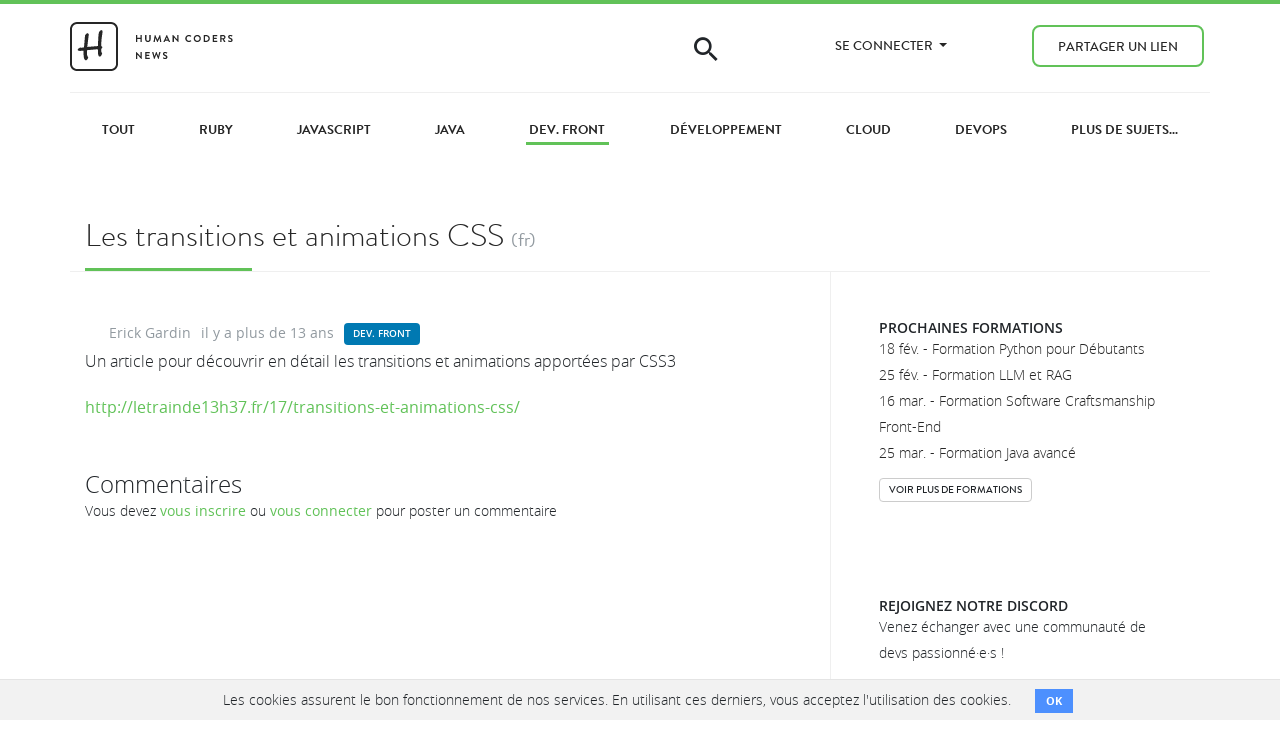

--- FILE ---
content_type: text/html; charset=utf-8
request_url: https://news.humancoders.com/t/dev-front/items/1600-les-transitions-et-animations-css
body_size: 8994
content:




<!DOCTYPE html>
<html lang="fr">
<head>
<meta content="width=device-width, initial-scale=1, shrink-to-fit=no" name="viewport">
<meta charset="utf-8">
<meta content="Human Coders" name="author">
<link rel="stylesheet" href="/assets/application-b0f0fed1.css" media="all" data-turbo-track="reload" />


<script src="/assets/application-bf72f951.js" data-turbo-track="reload"></script>


<link rel="icon" type="image/x-icon" href="/assets/favicon-7ad414a0.ico" />
<meta name="twitter:card" value="summary">
<meta name="twitter:site" value="HCNDevFront">
<meta name="twitter:creator" value="newick">
<meta name="twitter:url" value="https://news.humancoders.com/t/dev-front/items/1600-les-transitions-et-animations-css">
<meta name="twitter:title" value="Les transitions et animations CSS ">
<meta name="twitter:description" value="Un article pour découvrir en détail les transitions et animations apportées par CSS3
">
<meta name="twitter:image" value="http://letrainde13h37.fr/wp-content/uploads/2012/09/trCubic.png">
<meta content="http://letrainde13h37.fr/wp-content/uploads/2012/09/trCubic.png" itemprop="thumbnailUrl">
<title>Les transitions et animations CSS | Dev. Front | Human Coders News</title>
<meta name="description" content="Un article pour découvrir en détail les transitions et animations apportées par CSS3">
<meta name="keywords" content="actualité, tutoriel, apprendre, cours, développeurs, informatique, programmation, developpement, code, emploi, article, formation">
<link rel="canonical" href="https://news.humancoders.com/t/dev-front/items/1600-les-transitions-et-animations-css">
<meta property="og:title" content="Les transitions et animations CSS ">
<meta property="og:image" content="http://letrainde13h37.fr/wp-content/uploads/2012/09/trCubic.png">
<meta property="og:url" content="https://news.humancoders.com/t/dev-front/items/1600-les-transitions-et-animations-css">
<meta name="csrf-param" content="authenticity_token" />
<meta name="csrf-token" content="BWt221wZyibmXBcsd-Q-4FEtwGkRLRQPgVgbaBfaUROQ2BK_1aKeLGhIY9nNBX2Z2Kn3RtKuUsi_OAigVCZ3NA" />

<style type="text/css">.label {
  display: inline-block;
}
.label .btn-label:hover {
  opacity: 0.8;
}
.label .btn-label {
  white-space: nowrap;
  color: white !important;
  border: 0px !important;
  font-weight: 600 !important;
}
.label-science .btn-label { background-color: #1D7004; }
.label-evenements .btn-label { background-color: #cc6633; }
.label-projets .btn-label { background-color: #A43813; }
.label-api .btn-label { background-color: #604298; }
.label-prog-fonctionnelle .btn-label { background-color: #C00606; }
.label-webmarketing .btn-label { background-color: #199EAF; }
.label-entrepreneuriat .btn-label { background-color: #0b6672; }
.label-perl .btn-label { background-color: #004065; }
.label-bonnes-pratiques .btn-label { background-color: #2054db; }
.label-embarque .btn-label { background-color: #00979c; }
.label-vim .btn-label { background-color: #007F00; }
.label-html5 .btn-label { background-color: #0089b2; }
.label-ux .btn-label { background-color: #22AA94; }
.label-python .btn-label { background-color: #47a711; }
.label-startups .btn-label { background-color: #1d94a3; }
.label-nosql .btn-label { background-color: #927149; }
.label-ios .btn-label { background-color: #404040; }
.label-agile .btn-label { background-color: #dba007; }
.label-git .btn-label { background-color: #da5141; }
.label-android .btn-label { background-color: #96b633; }
.label-go .btn-label { background-color: #375eab; }
.label-seo .btn-label { background-color: #289736; }
.label-wordpress .btn-label { background-color: #21759b; }
.label-dotnet .btn-label { background-color: #0c4c7a; }
.label-machine-learning .btn-label { background-color: #3f565e; }
.label-windows8 .btn-label { background-color: #3196df; }
.label-titanium .btn-label { background-color: #cf1626; }
.label-cryptomonnaie .btn-label { background-color: #41249b; }
.label-dev-mobile .btn-label { background-color: #86ac85; }
.label-ocaml .btn-label { background-color: #5454D3; }
.label-ide-editeurs .btn-label { background-color: #6868cf; }
.label-linux .btn-label { background-color: #1d375b; }
.label-scala .btn-label { background-color: #718fb3; }
.label-developpement .btn-label { background-color: #AE4A24; }
.label-ruby .btn-label { background-color: #e5452e; }
.label-cloud .btn-label { background-color: #6e758a; }
.label-dev-front .btn-label { background-color: #0079b2; }
.label-web-design .btn-label { background-color: #09b0e2; }
.label-bases-de-donnees .btn-label { background-color: #468da7; }
.label-securite .btn-label { background-color: #ee3de8; }
.label-open-source .btn-label { background-color: #3a9650; }
.label-nodejs .btn-label { background-color: #46483e; }
.label-ia .btn-label { background-color: #000000; }
.label-data .btn-label { background-color: #000000; }
.label-java .btn-label { background-color: #7c3120; }
.label-php .btn-label { background-color: #3c3f9a; }
.label-javascript .btn-label { background-color: #7f007f; }
.label-devops .btn-label { background-color: #ac1b08; }
.label-rust .btn-label { background-color: #dea584; }
.label-cpp .btn-label { background-color: #f34b7d; }</style>
<link rel="alternate" type="application/rss+xml" title="RSS" href="https://news.humancoders.com/t/dev-front/items/feed" />
<meta content="340954275945072" property="fb:page_id">
<meta content="4503599627820922" property="twitter:account_id">

<script>
  (function(w,d,s,l,i){w[l]=w[l]||[];w[l].push({'gtm.start':
    new Date().getTime(),event:'gtm.js'});var f=d.getElementsByTagName(s)[0],
    j=d.createElement(s),dl=l!='dataLayer'?'&l='+l:'';j.async=true;j.src=
    'https://www.googletagmanager.com/gtm.js?id='+i+dl;f.parentNode.insertBefore(j,f);
    })(window,document,'script','dataLayer','GTM-M7KT367');
</script>

</head>

<body class="items show">
<header class="header navbar-fixed-top">
<div class="topbar" id="topbar">
<nav class="navbar bg-primary navbar-expand-lg">
<div class="container"></div>
</nav>
</div>

<nav class="navbar navbar-expand-lg">
<div class="container main-nav">
<div class="row">
<div class="navbar-brand">
<a href="/"><svg xmlns="http://www.w3.org/2000/svg" xmlns:xlink="http://www.w3.org/1999/xlink" width="163px" height="49px" viewBox="0 0 163 49" version="1.1" role="img" aria-labelledby="ag7er4uh62u4ax92zl80f07r0lz0vm7d ab0o738ylxx539t3n5e3avmjns781y5c"><title id="ag7er4uh62u4ax92zl80f07r0lz0vm7d">Logo Human Coders News</title><desc id="ab0o738ylxx539t3n5e3avmjns781y5c">Logo de Human Coders News, site d'actualite pour developpeurs</desc>
    <!-- Generator: Sketch 40.1 (33804) - http://www.bohemiancoding.com/sketch -->
    
    
    <defs></defs>
    <g id="Welcome" stroke="none" stroke-width="1" fill="none" fill-rule="evenodd">
        <g id="Logos" transform="translate(-247.000000, -115.000000)" fill="#262626">
            <g id="logo" transform="translate(247.000000, 115.000000)">
                <g id="Square-logo">
                    <path d="M2,42.0009303 C2,44.7600068 4.24146615,47 7.00529707,47 L40.9947029,47 C43.7627957,47 46,44.763576 46,42.0009303 L46,7.05789326 C46,4.29881674 43.7585339,2.05882353 40.9947029,2.05882353 L7.00529707,2.05882353 C4.23720426,2.05882353 2,4.29524749 2,7.05789326 L2,42.0009303 Z M7.00529707,0.0588235294 L40.9947029,0.0588235294 C44.8636217,0.0588235294 48,3.19476481 48,7.05789326 L48,42.0009303 C48,45.8664097 44.8691018,49 40.9947029,49 L7.00529707,49 C3.13637833,49 0,45.8640587 0,42.0009303 L0,7.05789326 C0,3.19241378 3.13089825,0.0588235294 7.00529707,0.0588235294 Z" id="Rectangle-2"></path>
                    <path d="M13.609375,28.6328125 C11.6562402,28.828126 10.373701,28.9257812 9.76171875,28.9257812 C8.94140215,28.9257812 8.33593945,28.7239604 7.9453125,28.3203125 C7.80208262,28.1770826 7.73046875,27.9882824 7.73046875,27.7539062 C7.73046875,27.5585928 7.76953086,27.3632822 7.84765625,27.1679688 C7.93880254,26.9596344 8.21874766,26.7252617 8.6875,26.4648438 C9.00000156,26.2825512 9.26692598,26.1002613 9.48828125,25.9179688 C9.8658873,25.6184881 10.1393221,25.46875 10.3085938,25.46875 C10.3606773,25.46875 10.4908844,25.5143225 10.6992188,25.6054688 C10.920574,25.7096359 11.0703121,25.7552084 11.1484375,25.7421875 C12.880217,25.546874 13.7786455,25.4231773 13.84375,25.3710938 C13.9479172,25.3059893 14.0260414,24.9348992 14.078125,24.2578125 L14.8789062,15.2148438 C14.8789062,14.5117152 14.8951821,14.0592458 14.9277344,13.8574219 C14.9602866,13.6555979 15.0611971,13.4179701 15.2304688,13.1445312 C15.5950539,12.5455699 16.0182268,12.0442729 16.5,11.640625 C16.8645852,11.3411443 17.1835924,11.1914062 17.4570312,11.1914062 C17.7955746,11.1914062 18.1080715,11.3476547 18.3945312,11.6601562 C18.6679701,11.9596369 18.8046875,12.2721338 18.8046875,12.5976562 C18.8046875,12.8059906 18.739584,13.1901014 18.609375,13.75 C18.5572914,14.010418 18.4921879,14.5703082 18.4140625,15.4296875 C18.3880207,15.6770846 18.3098965,16.3216094 18.1796875,17.3632812 L17.2617188,24.921875 L27.8867188,24.0625 L28.21875,17.0898438 C28.4010426,13.209616 28.687498,10.8854205 29.078125,10.1171875 C29.3125012,9.66145605 29.7096326,9.18620039 30.2695312,8.69140625 C30.6862,8.3007793 31.0703107,8.10546875 31.421875,8.10546875 C32.1640662,8.10546875 32.5351562,8.60676582 32.5351562,9.609375 C32.5351562,10.1041691 32.2617215,12.2070127 31.7148438,15.9179688 C31.4414049,17.8190199 31.2786461,20.5338365 31.2265625,24.0625 C31.9947955,24.4010434 32.3789062,24.856768 32.3789062,25.4296875 C32.3789062,25.6901055 32.3072924,25.8919264 32.1640625,26.0351562 C32.1249998,26.0742189 31.9817721,26.1588535 31.734375,26.2890625 C31.3567689,26.484376 31.1679688,26.9270799 31.1679688,27.6171875 C31.1679688,27.682292 31.2200516,28.2552029 31.3242188,29.3359375 C31.3763023,30.0000033 31.4739576,30.4101555 31.6171875,30.5664062 L32.1054688,31.1328125 C32.1575523,31.1848961 32.1835938,31.25651 32.1835938,31.3476562 C32.1835938,31.5429697 32.0761729,31.8782528 31.8613281,32.3535156 C31.6464833,32.8287784 31.4088555,33.2552064 31.1484375,33.6328125 C30.6796852,34.2968783 30.2109398,34.6289062 29.7421875,34.6289062 C29.1562471,34.6289062 28.7330742,34.3033887 28.4726562,33.6523438 C28.1601547,32.845048 27.9843752,31.640633 27.9453125,30.0390625 L27.8867188,27.7148438 C27.8867188,27.428384 27.6002633,27.2851562 27.0273438,27.2851562 L26.8320312,27.2851562 L17.7695312,28.125 C17.4049461,28.1640627 17.1640631,28.2356766 17.046875,28.3398438 C16.9687496,28.4179691 16.9296875,28.5742176 16.9296875,28.8085938 L16.9296875,30.8007812 C16.9296875,32.246101 17.105467,33.3854125 17.4570312,34.21875 C17.4960939,34.3098963 17.6914045,34.5963518 18.0429688,35.078125 C18.1210941,35.1822922 18.1601562,35.3190096 18.1601562,35.4882812 C18.1601562,35.8528664 17.9583354,36.3541635 17.5546875,36.9921875 C17.229165,37.4869816 16.9361992,37.8320303 16.6757812,38.0273438 C16.4674469,38.1705736 16.1940121,38.2421875 15.8554688,38.2421875 C15.1393193,38.2421875 14.5468773,37.6302145 14.078125,36.40625 C13.7395816,35.4947871 13.5768229,34.2252686 13.5898438,32.5976562 L13.609375,28.6328125 Z" id="H"></path>
                </g>
                <path d="M65.91,19.81 C65.91,19.91 66,20 66.1,20 L67.03,20 C67.14,20 67.22,19.91 67.22,19.81 L67.22,17.05 L70.48,17.05 L70.48,19.81 C70.48,19.91 70.56,20 70.67,20 L71.59,20 C71.69,20 71.78,19.91 71.78,19.81 L71.78,13.19 C71.78,13.09 71.69,13 71.59,13 L70.67,13 C70.56,13 70.48,13.09 70.48,13.19 L70.48,15.84 L67.22,15.84 L67.22,13.19 C67.22,13.09 67.14,13 67.03,13 L66.1,13 C66,13 65.91,13.09 65.91,13.19 L65.91,19.81 Z M75.11,17.35 C75.11,18.87 76.32,20.1 77.89,20.1 C79.47,20.1 80.68,18.87 80.68,17.35 L80.68,13.19 C80.68,13.09 80.59,13 80.49,13 L79.54,13 C79.43,13 79.35,13.09 79.35,13.19 L79.35,17.29 C79.35,18.13 78.76,18.8 77.89,18.8 C77.02,18.8 76.44,18.13 76.44,17.28 L76.44,13.19 C76.44,13.09 76.36,13 76.25,13 L75.3,13 C75.2,13 75.11,13.09 75.11,13.19 L75.11,17.35 Z M83.55,19.77 C83.53,19.91 83.61,20 83.74,20 L84.64,20 C84.73,20 84.81,19.92 84.82,19.85 L85.4,16.06 L85.43,16.06 L87.2,19.99 C87.23,20.05 87.28,20.1 87.37,20.1 L87.55,20.1 C87.64,20.1 87.7,20.05 87.72,19.99 L89.47,16.06 L89.5,16.06 L90.09,19.85 C90.11,19.92 90.19,20 90.28,20 L91.19,20 C91.32,20 91.4,19.91 91.37,19.77 L90.19,13.05 C90.18,12.97 90.12,12.9 90.01,12.9 L89.85,12.9 C89.76,12.9 89.71,12.94 89.68,13 L87.48,17.72 L87.45,17.72 L85.25,13 C85.22,12.94 85.16,12.9 85.08,12.9 L84.92,12.9 C84.81,12.9 84.75,12.97 84.74,13.05 L83.55,19.77 Z M93.61,20 L94.48,20 C94.64,20 94.73,19.9 94.77,19.8 L95.26,18.72 L98.25,18.72 L98.74,19.8 C98.81,19.94 98.88,20 99.03,20 L99.9,20 C100.05,20 100.13,19.87 100.07,19.74 L96.99,13.01 C96.96,12.95 96.92,12.9 96.82,12.9 L96.72,12.9 C96.63,12.9 96.58,12.95 96.55,13.01 L93.44,19.74 C93.38,19.87 93.46,20 93.61,20 L93.61,20 Z M95.75,17.61 L96.73,15.41 L96.76,15.41 L97.76,17.61 L95.75,17.61 Z M102.59,19.81 C102.59,19.91 102.68,20 102.78,20 L103.69,20 C103.8,20 103.88,19.91 103.88,19.81 L103.88,15.51 L103.89,15.51 L108.07,20.1 L108.31,20.1 C108.41,20.1 108.5,20.02 108.5,19.92 L108.5,13.19 C108.5,13.09 108.41,13 108.31,13 L107.39,13 C107.28,13 107.2,13.09 107.2,13.19 L107.2,17.32 L107.19,17.32 L103.03,12.9 L102.78,12.9 C102.68,12.9 102.59,12.98 102.59,13.08 L102.59,19.81 Z M115.24,16.51 C115.24,18.51 116.85,20.1 118.85,20.1 C119.74,20.1 120.6,19.79 121.28,19.13 C121.35,19.06 121.37,18.93 121.29,18.86 L120.67,18.22 C120.61,18.16 120.5,18.15 120.42,18.22 C120,18.56 119.49,18.79 118.89,18.79 C117.61,18.79 116.65,17.73 116.65,16.48 C116.65,15.22 117.6,14.15 118.88,14.15 C119.44,14.15 120,14.37 120.42,14.74 C120.5,14.82 120.6,14.82 120.67,14.74 L121.28,14.11 C121.36,14.03 121.36,13.91 121.27,13.83 C120.59,13.22 119.86,12.9 118.85,12.9 C116.85,12.9 115.24,14.51 115.24,16.51 L115.24,16.51 Z M123.67,16.51 C123.67,18.51 125.26,20.1 127.26,20.1 C129.26,20.1 130.86,18.51 130.86,16.51 C130.86,14.51 129.26,12.9 127.26,12.9 C125.26,12.9 123.67,14.51 123.67,16.51 L123.67,16.51 Z M124.97,16.51 C124.97,15.25 126,14.2 127.26,14.2 C128.52,14.2 129.56,15.25 129.56,16.51 C129.56,17.77 128.52,18.8 127.26,18.8 C126,18.8 124.97,17.77 124.97,16.51 L124.97,16.51 Z M133.78,19.81 C133.78,19.91 133.86,20 133.96,20 L136.33,20 C138.26,20 139.84,18.43 139.84,16.49 C139.84,14.57 138.26,13 136.33,13 L133.96,13 C133.86,13 133.78,13.09 133.78,13.19 L133.78,19.81 Z M135.07,18.78 L135.07,14.21 L136.21,14.21 C137.51,14.21 138.46,15.19 138.46,16.49 C138.46,17.8 137.51,18.78 136.21,18.78 L135.07,18.78 Z M142.77,19.81 C142.77,19.91 142.85,20 142.96,20 L147.03,20 C147.14,20 147.22,19.91 147.22,19.81 L147.22,18.99 C147.22,18.89 147.14,18.8 147.03,18.8 L144.07,18.8 L144.07,17.05 L146.54,17.05 C146.64,17.05 146.73,16.97 146.73,16.86 L146.73,16.03 C146.73,15.93 146.64,15.84 146.54,15.84 L144.07,15.84 L144.07,14.2 L147.03,14.2 C147.14,14.2 147.22,14.11 147.22,14.01 L147.22,13.19 C147.22,13.09 147.14,13 147.03,13 L142.96,13 C142.85,13 142.77,13.09 142.77,13.19 L142.77,19.81 Z M150.26,19.81 C150.26,19.91 150.34,20 150.45,20 L151.37,20 C151.47,20 151.56,19.91 151.56,19.81 L151.56,17.26 L152.67,17.26 L154,19.91 C154.02,19.95 154.07,20 154.16,20 L155.21,20 C155.38,20 155.45,19.84 155.38,19.71 L154.01,17.17 C154.88,16.82 155.49,16.07 155.49,15.15 C155.49,13.96 154.51,13 153.31,13 L150.45,13 C150.34,13 150.26,13.09 150.26,13.19 L150.26,19.81 Z M151.57,16.19 L151.57,14.2 L153.2,14.2 C153.73,14.2 154.19,14.64 154.19,15.17 C154.19,15.73 153.73,16.19 153.2,16.19 L151.57,16.19 Z M158.17,19.32 C158.37,19.51 159.11,20.1 160.37,20.1 C161.78,20.1 162.67,19.15 162.67,18.12 C162.67,16.83 161.55,16.25 160.58,15.86 C159.77,15.53 159.4,15.21 159.4,14.74 C159.4,14.42 159.71,14.04 160.28,14.04 C160.83,14.04 161.59,14.54 161.67,14.59 C161.79,14.67 161.94,14.59 162.02,14.47 L162.4,13.9 C162.47,13.8 162.44,13.63 162.34,13.57 C162.14,13.42 161.36,12.9 160.34,12.9 C158.75,12.9 158.09,13.93 158.09,14.82 C158.09,16 159.03,16.6 159.97,16.98 C160.81,17.32 161.24,17.67 161.24,18.18 C161.24,18.61 160.85,18.95 160.33,18.95 C159.68,18.95 158.87,18.36 158.82,18.33 C158.73,18.26 158.56,18.26 158.48,18.4 L158.12,19.02 C158.03,19.18 158.08,19.23 158.17,19.32 L158.17,19.32 Z M65.91,36.81 C65.91,36.91 66,37 66.1,37 L67.01,37 C67.12,37 67.2,36.91 67.2,36.81 L67.2,32.51 L67.21,32.51 L71.39,37.1 L71.63,37.1 C71.73,37.1 71.82,37.02 71.82,36.92 L71.82,30.19 C71.82,30.09 71.73,30 71.63,30 L70.71,30 C70.6,30 70.52,30.09 70.52,30.19 L70.52,34.32 L70.51,34.32 L66.35,29.9 L66.1,29.9 C66,29.9 65.91,29.98 65.91,30.08 L65.91,36.81 Z M75.25,36.81 C75.25,36.91 75.33,37 75.44,37 L79.51,37 C79.62,37 79.7,36.91 79.7,36.81 L79.7,35.99 C79.7,35.89 79.62,35.8 79.51,35.8 L76.55,35.8 L76.55,34.05 L79.02,34.05 C79.12,34.05 79.21,33.97 79.21,33.86 L79.21,33.03 C79.21,32.93 79.12,32.84 79.02,32.84 L76.55,32.84 L76.55,31.2 L79.51,31.2 C79.62,31.2 79.7,31.11 79.7,31.01 L79.7,30.19 C79.7,30.09 79.62,30 79.51,30 L75.44,30 C75.33,30 75.25,30.09 75.25,30.19 L75.25,36.81 Z M84.01,36.96 C84.03,37.04 84.11,37.1 84.19,37.1 L84.35,37.1 C84.45,37.1 84.49,37.05 84.52,36.99 L86.29,32.46 L86.34,32.46 L88.13,36.99 C88.15,37.05 88.21,37.1 88.3,37.1 L88.46,37.1 C88.54,37.1 88.62,37.04 88.64,36.96 L90.53,30.24 C90.57,30.1 90.49,30 90.35,30 L89.43,30 C89.35,30 89.27,30.07 89.25,30.14 L88.23,34.13 L88.19,34.13 L86.59,30.01 C86.57,29.95 86.52,29.9 86.42,29.9 L86.24,29.9 C86.14,29.9 86.09,29.95 86.07,30.01 L84.48,34.13 L84.44,34.13 L83.4,30.14 C83.38,30.07 83.3,30 83.22,30 L82.3,30 C82.16,30 82.08,30.1 82.12,30.24 L84.01,36.96 Z M92.98,36.32 C93.18,36.51 93.92,37.1 95.18,37.1 C96.59,37.1 97.48,36.15 97.48,35.12 C97.48,33.83 96.36,33.25 95.39,32.86 C94.58,32.53 94.21,32.21 94.21,31.74 C94.21,31.42 94.52,31.04 95.09,31.04 C95.64,31.04 96.4,31.54 96.48,31.59 C96.6,31.67 96.75,31.59 96.83,31.47 L97.21,30.9 C97.28,30.8 97.25,30.63 97.15,30.57 C96.95,30.42 96.17,29.9 95.15,29.9 C93.56,29.9 92.9,30.93 92.9,31.82 C92.9,33 93.84,33.6 94.78,33.98 C95.62,34.32 96.05,34.67 96.05,35.18 C96.05,35.61 95.66,35.95 95.14,35.95 C94.49,35.95 93.68,35.36 93.63,35.33 C93.54,35.26 93.37,35.26 93.29,35.4 L92.93,36.02 C92.84,36.18 92.89,36.23 92.98,36.32 L92.98,36.32 Z" id="HUMAN-CODERS-NEWS"></path>
            </g>
        </g>
    </g>
</svg>

</a><button class="toggle-menu">&#9776;</button>
</div>
<ul class="navbar-nav ml-auto">
<li class="nav-item hidden-md-down">
<span class="icon-search"></span>
<form class="search" action="/items/search" accept-charset="UTF-8" method="get"><input type="text" name="q" id="q" placeholder="Rechercher..." class="form-control field" />
</form>
</li>
<li class="nav-item dropdown">
<a aria-haspopup class="dropdown-toggle nav-link" data-toggle="dropdown" href="#" role="button">
Se connecter
<span class="caret"></span>
</a>
<ul class="dropdown-menu">
<li><a data-turbo="false" class="nav-link" href="/users/sign_up">S&#39;enregistrer</a></li>
<li><a class="nav-link" href="/users/sign_in">Se connecter</a></li>
</ul>
</li>
<li class="nav-item"><a class="btn nav-link btn-outline-primary" href="/url/new">Partager un lien</a></li>

</ul>
</div>
</div>
</nav>

</header>

<noscript>
<iframe height="0" src="https://www.googletagmanager.com/ns.html?id=GTM-M7KT367" style="display:none;visibility:hidden" width="0"></iframe>
</noscript>

<div id="main" role="main">

<div class="topics categories-menu">
<div class="container">
<div class="row">
<a class="" href="/"><span>Tout</span>
</a><a class="" href="/t/ruby"><span>Ruby</span>
</a><a class="" href="/t/javascript"><span>JavaScript</span>
</a><a class="" href="/t/java"><span>Java</span>
</a><a class="selected" href="/t/dev-front"><span>Dev. Front</span>
</a><a class="" href="/t/developpement"><span>Développement</span>
</a><a class="" href="/t/cloud"><span>Cloud</span>
</a><a class="" href="/t/devops"><span>DevOps</span>
</a><a class="" href="/t"><span>Plus de sujets...</span>
</a></div>
</div>
</div>


<div class="items_show item container">

<div class="item-header">
<div class="item-title-wrapper">
<h1 class="underline">
<a class="link-dark" rel="nofollow" title="Les transitions et animations CSS " href="http://letrainde13h37.fr/17/transitions-et-animations-css/">Les transitions et animations CSS </a>
<span class="language">(fr)</span>
</h1>
</div>
</div>
<div class="row item-content">
<div class="col-lg-8">
<div class="item-meta">
<span class="item-user">
<img class="lazy rounded-circle" data-src="https://www.gravatar.com/avatar/a6d645e0a96170e1376ef7e26aa40168?size=30" src="[data-uri]" />
<a href="/users/531-erick-gardin">Erick Gardin</a>
</span>
<span class="item-date">
<a class="item_link" title="Les transitions et animations CSS " href="/t/dev-front/items/1600-les-transitions-et-animations-css"><time datetime="2012-09-07T07:35:58Z">il y a plus de 13 ans</time>
</a></span>
<span class="item-site">
<div class="label label-dev-front"><a data-turbo="false" class="btn btn-label btn-xs" href="https://news.humancoders.com/t/dev-front">Dev. Front</a></div>

</span>
</div>

<div class="description">
<p>Un article pour découvrir en détail les transitions et animations apportées par CSS3</p>
<div class="link"><a rel="nofollow" title="Les transitions et animations CSS " href="http://letrainde13h37.fr/17/transitions-et-animations-css/">http://letrainde13h37.fr/17/transitions-et-animations-css/</a></div>
</div>

<div class="clearfix"></div>

<div class="row" id="comments">
<div class="col-md-12">
<h3>Commentaires</h3>
<div class="new_comment">
Vous devez
<strong><a data-turbo="false" href="/users/sign_up">vous inscrire</a></strong>
ou
<strong><a href="/users/sign_in">vous connecter</a></strong>
pour poster un commentaire
</div>

</div>
</div>
</div>
<div class="col-lg-4 sidebar">
<div class="sidebar__block info-block"><h3>Prochaines formations</h3>
<ul class="formations list-unstyled content">
<li class="formation">
<a target="_blank" class="link-dark" title="Apprenez à coder avec Python et créez vos propres programmes en 3 jours. Une formation pratique pour maîtriser les bases du langage." href="https://www.humancoders.com/formations/python">18 fév. - Formation Python pour Débutants</a>
</li>
<li class="formation">
<a target="_blank" class="link-dark" title="Maîtrisez les LLM et le RAG en 3 jours : LlamaIndex, LangGraph et agents smolagents. Apprenez à créer votre ChatGPT privé et basé sur vos propres données !" href="https://www.humancoders.com/formations/llm">25 fév. - Formation LLM et RAG</a>
</li>
<li class="formation">
<a target="_blank" class="link-dark" title="Apprenez à maîtriser les meilleures pratiques du Software Craftsmanship Front-End : TDD, eXtreme Programming, tests et architecture robuste !" href="https://www.humancoders.com/formations/software-craftmanship-frontend-javascript">16 mar. - Formation Software Craftsmanship Front-End</a>
</li>
<li class="formation">
<a target="_blank" class="link-dark" title="Threading avancé, programmation réactive et techniques de développement avancées pour des applications Java plus performantes avec notre formation Java Avancé" href="https://www.humancoders.com/formations/java-avance">25 mar. - Formation Java avancé</a>
</li>
</ul>
<div class="show_all_formations"><a class="btn btn-xs btn-secondary" target="_blank" title="Formations pour développeurs" href="https://www.humancoders.com/">Voir plus de formations</a></div>
</div>
<div class="sidebar__block info-block"><h3>Rejoignez notre Discord</h3>
<p>
Venez échanger avec une communauté de devs passionné·e·s !
</p>
<a class="btn btn-xs btn-secondary" target="_blank" title="Rejoindre le Discord Human Coders" href="https://www.humancoders.com/pages/discord">Rejoindre la communauté</a>
</div>
</div>
</div>
</div>

</div>
<footer id="footer">
<div class="footer__follow">
<div class="container-fluid">
Découvrez nos formations Dev. Front
<a class="btn btn-info btn-lg" href="https://www.humancoders.com/formations/categories/web">Formations Dev. Front</a>

</div>
</div>
<div class="footer__content">
<div class="container">
<div class="row">
<div class="col-md-2">
<h5>News</h5>
<ul class="list-unstyled">
<li><a href="/pages/tools">Outils</a></li>
<li><a href="/pages/about">À propos</a></li>
</ul>

</div>
<div class="col-md-2">
<h5>Human Coders</h5>
<ul class="list-unstyled">
<li><a target="_blank" title="Centre de formation pour développeurs" href="https://www.humancoders.com/formations?utm_source=hc_news&amp;utm_medium=footer&amp;utm_campaign=formations">Formations</a></li>
<li><a href="https://www.humancoders.com/clients?utm_source=hc_news&amp;utm_medium=footer&amp;utm_campaign=formations">Clients</a></li>
<li><a href="https://www.humancoders.com/pages/a-propos?utm_source=hc_news&amp;utm_medium=footer&amp;utm_campaign=formations">À propos</a></li>
<li><a href="https://blog.humancoders.com/?utm_source=hc_news&amp;utm_medium=footer&amp;utm_campaign=blog">Blog</a></li>
</ul>
</div>
<div class="col-md-2">
<h5>Communauté</h5>
<ul class="list-unstyled">
<li><a title="Actualités, ressources et tutoriels pour dévéloppeurs" href="https://news.humancoders.com/?utm_source=hc_news&amp;utm_medium=footer&amp;utm_campaign=news">News</a></li>
<li><a title="Evénements pour tous les développeurs" href="https://humantalks.com/?utm_source=hc_news&amp;utm_medium=footer&amp;utm_campaign=humantalks">Human Talks</a></li>
<li><a title="Evénements pour tous les développeurs" href="https://www.humancoders.com/podcast?utm_source=hc_news&amp;utm_medium=footer&amp;utm_campaign=formations">Podcast</a></li>
<li><a title="Le Discord des développeurs" href="https://www.humancoders.com/pages/discord?utm_source=hc_news&amp;utm_medium=footer&amp;utm_campaign=formations">Discord</a></li>
</ul>
</div>
<div class="col-md-4 offset-md-2">
<address>
<strong><a target="_blank" title="Centre de formation pour développeurs" href="https://www.humancoders.com/?utm_source=hc_news&amp;utm_medium=footer&amp;utm_campaign=formations">Human Coders</a></strong>
<br>
11 bis passage Doisy
<br>
75017 Paris
</address>
<br>
SIRET : 539998856 00030
<br>
Numéro de déclaration d'activité : 11 75 48362 75
<br>
<br>
<div class="footer-partners">
<a target="_blank" rel="nofollow noopener" class="footer-social-link" href="https://campus.opco-atlas.fr/organismes/human-coders/0011r000027kO4QAAU"><img alt="Atlas" class="footer-partner-logo logo-atlas" loading="lazy" src="/assets/atlas-e0a3e9e5.jpg" />
</a><a target="_blank" rel="nofollow noopener" class="footer-social-link" href="https://www.humancoders.com/certificat-qualiopi.pdf"><img alt="Financer intégralement ou partiellement votre formation" class="footer-partner-logo logo-qualiopi" loading="lazy" src="/assets/qualiopi-5287da11.png" />
<span class="footer-partner-text">Télécharger notre certificat Qualiopi</span>
</a></div>
<br>
<br>
<a target="_blank" rel="nofollow noopener" class="footer-social-link" href="https://x.com/humancoders"><i class="icon-twitter"></i>
</a><a target="_blank" rel="nofollow noopener" class="footer-social-link" href="https://www.linkedin.com/company/human-coders/"><i class="icon-linkedin"></i>
</a></div>
</div>
</div>
</div>
<div class="footer__bottom">
<div class="container">
<div class="row">
<i class="icon-human-h"></i>
<p>
Vous voulez parler à un humain ?
<a href="tel:+33-1-84-17-38-96">+33(0)1 84 17 38 96</a>
</p>
</div>
</div>
</div>
</footer>

    <div class="cookies-eu js-cookies-eu" >
      <span class="cookies-eu-content-holder">Les cookies assurent le bon fonctionnement de nos services. En utilisant ces derniers, vous acceptez l&#39;utilisation des cookies.</span>
      <span class="cookies-eu-button-holder">
      <button class="cookies-eu-ok js-cookies-eu-ok"> OK </button>
      </span>
    </div>


<script>
  if (lazyLoadInstance) {
    lazyLoadInstance.update();
  }
</script>

</body>
</html>



--- FILE ---
content_type: text/css
request_url: https://news.humancoders.com/assets/application-b0f0fed1.css
body_size: 33876
content:
/*!
 * Bootstrap v4.3.1 (https://getbootstrap.com/)
 * Copyright 2011-2019 The Bootstrap Authors
 * Copyright 2011-2019 Twitter, Inc.
 * Licensed under MIT (https://github.com/twbs/bootstrap/blob/master/LICENSE)
 */:root{--blue: #007bff;--indigo: #6610f2;--purple: #6f42c1;--pink: #e83e8c;--red: #dc3545;--orange: #fd7e14;--yellow: #ffc107;--green: #28a745;--teal: #20c997;--cyan: #17a2b8;--white: #fff;--gray: #6c757d;--gray-dark: #343a40;--primary: #61c258;--secondary: #6c757d;--success: #61c258;--info: #409ad2;--warning: #FF2067;--danger: #dc3545;--light: #f8f9fa;--dark: #343a40;--breakpoint-xs: 0;--breakpoint-sm: 576px;--breakpoint-md: 768px;--breakpoint-lg: 992px;--breakpoint-xl: 1200px;--font-family-sans-serif: -apple-system, BlinkMacSystemFont, "Segoe UI", Roboto, "Helvetica Neue", Arial, "Noto Sans", sans-serif, "Apple Color Emoji", "Segoe UI Emoji", "Segoe UI Symbol", "Noto Color Emoji";--font-family-monospace: SFMono-Regular, Menlo, Monaco, Consolas, "Liberation Mono", "Courier New", monospace}*,*::before,*::after{box-sizing:border-box}html{font-family:sans-serif;line-height:1.15;-webkit-text-size-adjust:100%;-webkit-tap-highlight-color:rgba(0,0,0,0)}article,aside,figcaption,figure,footer,header,hgroup,main,nav,section{display:block}body{margin:0;font-family:-apple-system,BlinkMacSystemFont,"Segoe UI",Roboto,"Helvetica Neue",Arial,"Noto Sans",sans-serif,"Apple Color Emoji","Segoe UI Emoji","Segoe UI Symbol","Noto Color Emoji";font-size:1rem;font-weight:400;line-height:1.5;color:#212529;text-align:left;background-color:#fff}[tabindex="-1"]:focus{outline:0 !important}hr{box-sizing:content-box;height:0;overflow:visible}h1,h2,h3,h4,h5,h6{margin-top:0;margin-bottom:.5rem}p{margin-top:0;margin-bottom:1rem}abbr[title],abbr[data-original-title]{text-decoration:underline;text-decoration:underline dotted;cursor:help;border-bottom:0;text-decoration-skip-ink:none}address{margin-bottom:1rem;font-style:normal;line-height:inherit}ol,ul,dl{margin-top:0;margin-bottom:1rem}ol ol,ul ul,ol ul,ul ol{margin-bottom:0}dt{font-weight:700}dd{margin-bottom:.5rem;margin-left:0}blockquote{margin:0 0 1rem}b,strong{font-weight:bolder}small{font-size:80%}sub,sup{position:relative;font-size:75%;line-height:0;vertical-align:baseline}sub{bottom:-0.25em}sup{top:-0.5em}a{color:#61c258;text-decoration:none;background-color:rgba(0,0,0,0)}a:hover{color:rgb(63.0921052632,150.5197368421,54.9802631579);text-decoration:underline}a:not([href]):not([tabindex]){color:inherit;text-decoration:none}a:not([href]):not([tabindex]):hover,a:not([href]):not([tabindex]):focus{color:inherit;text-decoration:none}a:not([href]):not([tabindex]):focus{outline:0}pre,code,kbd,samp{font-family:SFMono-Regular,Menlo,Monaco,Consolas,"Liberation Mono","Courier New",monospace;font-size:1em}pre{margin-top:0;margin-bottom:1rem;overflow:auto}figure{margin:0 0 1rem}img{vertical-align:middle;border-style:none}svg{overflow:hidden;vertical-align:middle}table{border-collapse:collapse}caption{padding-top:.75rem;padding-bottom:.75rem;color:#6c757d;text-align:left;caption-side:bottom}th{text-align:inherit}label{display:inline-block;margin-bottom:.5rem}button{border-radius:0}button:focus{outline:1px dotted;outline:5px auto -webkit-focus-ring-color}input,button,select,optgroup,textarea{margin:0;font-family:inherit;font-size:inherit;line-height:inherit}button,input{overflow:visible}button,select{text-transform:none}select{word-wrap:normal}button,[type=button],[type=reset],[type=submit]{-webkit-appearance:button}button:not(:disabled),[type=button]:not(:disabled),[type=reset]:not(:disabled),[type=submit]:not(:disabled){cursor:pointer}button::-moz-focus-inner,[type=button]::-moz-focus-inner,[type=reset]::-moz-focus-inner,[type=submit]::-moz-focus-inner{padding:0;border-style:none}input[type=radio],input[type=checkbox]{box-sizing:border-box;padding:0}input[type=date],input[type=time],input[type=datetime-local],input[type=month]{-webkit-appearance:listbox}textarea{overflow:auto;resize:vertical}fieldset{min-width:0;padding:0;margin:0;border:0}legend{display:block;width:100%;max-width:100%;padding:0;margin-bottom:.5rem;font-size:1.5rem;line-height:inherit;color:inherit;white-space:normal}progress{vertical-align:baseline}[type=number]::-webkit-inner-spin-button,[type=number]::-webkit-outer-spin-button{height:auto}[type=search]{outline-offset:-2px;-webkit-appearance:none}[type=search]::-webkit-search-decoration{-webkit-appearance:none}::-webkit-file-upload-button{font:inherit;-webkit-appearance:button}output{display:inline-block}summary{display:list-item;cursor:pointer}template{display:none}[hidden]{display:none !important}h1,h2,h3,h4,h5,h6,.h1,.h2,.h3,.h4,.h5,.h6{margin-bottom:.5rem;font-weight:300;line-height:1.2}h1,.h1{font-size:2.2rem}h2,.h2{font-size:2rem}h3,.h3{font-size:1.5rem}h4,.h4{font-size:1.3rem}h5,.h5{font-size:1.1rem}h6,.h6{font-size:1rem}.lead{font-size:1.15rem;font-weight:600}.display-1{font-size:2.625rem;font-weight:600;line-height:1.2}.display-2{font-size:5.5rem;font-weight:300;line-height:1.2}.display-3{font-size:4.5rem;font-weight:300;line-height:1.2}.display-4{font-size:3.5rem;font-weight:300;line-height:1.2}hr{margin-top:1rem;margin-bottom:1rem;border:0;border-top:1px solid rgba(0,0,0,.1)}small,.small{font-size:80%;font-weight:400}mark,.mark{padding:.2em;background-color:#fcf8e3}.list-unstyled{padding-left:0;list-style:none}.list-inline{padding-left:0;list-style:none}.list-inline-item{display:inline-block}.list-inline-item:not(:last-child){margin-right:.5rem}.initialism{font-size:90%;text-transform:uppercase}.blockquote{margin-bottom:1rem;font-size:1.25rem}.blockquote-footer{display:block;font-size:80%;color:#6c757d}.blockquote-footer::before{content:"— "}.img-fluid{max-width:100%;height:auto}.img-thumbnail{padding:.25rem;background-color:#fff;border:1px solid #dee2e6;border-radius:.5rem;max-width:100%;height:auto}.figure{display:inline-block}.figure-img{margin-bottom:.5rem;line-height:1}.figure-caption{font-size:90%;color:#6c757d}code{font-size:87.5%;color:#e83e8c;word-break:break-word}a>code{color:inherit}kbd{padding:.2rem .4rem;font-size:87.5%;color:#fff;background-color:#212529;border-radius:.25rem}kbd kbd{padding:0;font-size:100%;font-weight:700}pre{display:block;font-size:87.5%;color:#212529}pre code{font-size:inherit;color:inherit;word-break:normal}.pre-scrollable{max-height:340px;overflow-y:scroll}.container{width:100%;padding-right:15px;padding-left:15px;margin-right:auto;margin-left:auto}@media(min-width: 576px){.container{max-width:576px}}@media(min-width: 768px){.container{max-width:720px}}@media(min-width: 992px){.container{max-width:940px}}@media(min-width: 1200px){.container{max-width:1140px}}.container-fluid{width:100%;padding-right:15px;padding-left:15px;margin-right:auto;margin-left:auto}.row{display:flex;flex-wrap:wrap;margin-right:-15px;margin-left:-15px}.no-gutters{margin-right:0;margin-left:0}.no-gutters>.col,.no-gutters>[class*=col-]{padding-right:0;padding-left:0}.col-xl,.col-xl-auto,.col-xl-12,.col-xl-11,.col-xl-10,.col-xl-9,.col-xl-8,.col-xl-7,.col-xl-6,.col-xl-5,.col-xl-4,.col-xl-3,.col-xl-2,.col-xl-1,.col-lg,.col-lg-auto,.col-lg-12,.col-lg-11,.col-lg-10,.col-lg-9,.col-lg-8,.col-lg-7,.col-lg-6,.col-lg-5,.col-lg-4,.col-lg-3,.col-lg-2,.col-lg-1,.col-md,.col-md-auto,.col-md-12,.col-md-11,.col-md-10,.col-md-9,.col-md-8,.col-md-7,.col-md-6,.col-md-5,.col-md-4,.col-md-3,.col-md-2,.col-md-1,.col-sm,.col-sm-auto,.col-sm-12,.col-sm-11,.col-sm-10,.col-sm-9,.col-sm-8,.col-sm-7,.col-sm-6,.col-sm-5,.col-sm-4,.col-sm-3,.col-sm-2,.col-sm-1,.col,.col-auto,.col-12,.col-11,.col-10,.col-9,.col-8,.col-7,.col-6,.col-5,.col-4,.col-3,.col-2,.col-1{position:relative;width:100%;padding-right:15px;padding-left:15px}.col{flex-basis:0;flex-grow:1;max-width:100%}.col-auto{flex:0 0 auto;width:auto;max-width:100%}.col-1{flex:0 0 8.3333333333%;max-width:8.3333333333%}.col-2{flex:0 0 16.6666666667%;max-width:16.6666666667%}.col-3{flex:0 0 25%;max-width:25%}.col-4{flex:0 0 33.3333333333%;max-width:33.3333333333%}.col-5{flex:0 0 41.6666666667%;max-width:41.6666666667%}.col-6{flex:0 0 50%;max-width:50%}.col-7{flex:0 0 58.3333333333%;max-width:58.3333333333%}.col-8{flex:0 0 66.6666666667%;max-width:66.6666666667%}.col-9{flex:0 0 75%;max-width:75%}.col-10{flex:0 0 83.3333333333%;max-width:83.3333333333%}.col-11{flex:0 0 91.6666666667%;max-width:91.6666666667%}.col-12{flex:0 0 100%;max-width:100%}.order-first{order:-1}.order-last{order:13}.order-0{order:0}.order-1{order:1}.order-2{order:2}.order-3{order:3}.order-4{order:4}.order-5{order:5}.order-6{order:6}.order-7{order:7}.order-8{order:8}.order-9{order:9}.order-10{order:10}.order-11{order:11}.order-12{order:12}.offset-1{margin-left:8.3333333333%}.offset-2{margin-left:16.6666666667%}.offset-3{margin-left:25%}.offset-4{margin-left:33.3333333333%}.offset-5{margin-left:41.6666666667%}.offset-6{margin-left:50%}.offset-7{margin-left:58.3333333333%}.offset-8{margin-left:66.6666666667%}.offset-9{margin-left:75%}.offset-10{margin-left:83.3333333333%}.offset-11{margin-left:91.6666666667%}@media(min-width: 576px){.col-sm{flex-basis:0;flex-grow:1;max-width:100%}.col-sm-auto{flex:0 0 auto;width:auto;max-width:100%}.col-sm-1{flex:0 0 8.3333333333%;max-width:8.3333333333%}.col-sm-2{flex:0 0 16.6666666667%;max-width:16.6666666667%}.col-sm-3{flex:0 0 25%;max-width:25%}.col-sm-4{flex:0 0 33.3333333333%;max-width:33.3333333333%}.col-sm-5{flex:0 0 41.6666666667%;max-width:41.6666666667%}.col-sm-6{flex:0 0 50%;max-width:50%}.col-sm-7{flex:0 0 58.3333333333%;max-width:58.3333333333%}.col-sm-8{flex:0 0 66.6666666667%;max-width:66.6666666667%}.col-sm-9{flex:0 0 75%;max-width:75%}.col-sm-10{flex:0 0 83.3333333333%;max-width:83.3333333333%}.col-sm-11{flex:0 0 91.6666666667%;max-width:91.6666666667%}.col-sm-12{flex:0 0 100%;max-width:100%}.order-sm-first{order:-1}.order-sm-last{order:13}.order-sm-0{order:0}.order-sm-1{order:1}.order-sm-2{order:2}.order-sm-3{order:3}.order-sm-4{order:4}.order-sm-5{order:5}.order-sm-6{order:6}.order-sm-7{order:7}.order-sm-8{order:8}.order-sm-9{order:9}.order-sm-10{order:10}.order-sm-11{order:11}.order-sm-12{order:12}.offset-sm-0{margin-left:0}.offset-sm-1{margin-left:8.3333333333%}.offset-sm-2{margin-left:16.6666666667%}.offset-sm-3{margin-left:25%}.offset-sm-4{margin-left:33.3333333333%}.offset-sm-5{margin-left:41.6666666667%}.offset-sm-6{margin-left:50%}.offset-sm-7{margin-left:58.3333333333%}.offset-sm-8{margin-left:66.6666666667%}.offset-sm-9{margin-left:75%}.offset-sm-10{margin-left:83.3333333333%}.offset-sm-11{margin-left:91.6666666667%}}@media(min-width: 768px){.col-md{flex-basis:0;flex-grow:1;max-width:100%}.col-md-auto{flex:0 0 auto;width:auto;max-width:100%}.col-md-1{flex:0 0 8.3333333333%;max-width:8.3333333333%}.col-md-2{flex:0 0 16.6666666667%;max-width:16.6666666667%}.col-md-3{flex:0 0 25%;max-width:25%}.col-md-4{flex:0 0 33.3333333333%;max-width:33.3333333333%}.col-md-5{flex:0 0 41.6666666667%;max-width:41.6666666667%}.col-md-6{flex:0 0 50%;max-width:50%}.col-md-7{flex:0 0 58.3333333333%;max-width:58.3333333333%}.col-md-8{flex:0 0 66.6666666667%;max-width:66.6666666667%}.col-md-9{flex:0 0 75%;max-width:75%}.col-md-10{flex:0 0 83.3333333333%;max-width:83.3333333333%}.col-md-11{flex:0 0 91.6666666667%;max-width:91.6666666667%}.col-md-12{flex:0 0 100%;max-width:100%}.order-md-first{order:-1}.order-md-last{order:13}.order-md-0{order:0}.order-md-1{order:1}.order-md-2{order:2}.order-md-3{order:3}.order-md-4{order:4}.order-md-5{order:5}.order-md-6{order:6}.order-md-7{order:7}.order-md-8{order:8}.order-md-9{order:9}.order-md-10{order:10}.order-md-11{order:11}.order-md-12{order:12}.offset-md-0{margin-left:0}.offset-md-1{margin-left:8.3333333333%}.offset-md-2{margin-left:16.6666666667%}.offset-md-3{margin-left:25%}.offset-md-4{margin-left:33.3333333333%}.offset-md-5{margin-left:41.6666666667%}.offset-md-6{margin-left:50%}.offset-md-7{margin-left:58.3333333333%}.offset-md-8{margin-left:66.6666666667%}.offset-md-9{margin-left:75%}.offset-md-10{margin-left:83.3333333333%}.offset-md-11{margin-left:91.6666666667%}}@media(min-width: 992px){.col-lg{flex-basis:0;flex-grow:1;max-width:100%}.col-lg-auto{flex:0 0 auto;width:auto;max-width:100%}.col-lg-1{flex:0 0 8.3333333333%;max-width:8.3333333333%}.col-lg-2{flex:0 0 16.6666666667%;max-width:16.6666666667%}.col-lg-3{flex:0 0 25%;max-width:25%}.col-lg-4{flex:0 0 33.3333333333%;max-width:33.3333333333%}.col-lg-5{flex:0 0 41.6666666667%;max-width:41.6666666667%}.col-lg-6{flex:0 0 50%;max-width:50%}.col-lg-7{flex:0 0 58.3333333333%;max-width:58.3333333333%}.col-lg-8{flex:0 0 66.6666666667%;max-width:66.6666666667%}.col-lg-9{flex:0 0 75%;max-width:75%}.col-lg-10{flex:0 0 83.3333333333%;max-width:83.3333333333%}.col-lg-11{flex:0 0 91.6666666667%;max-width:91.6666666667%}.col-lg-12{flex:0 0 100%;max-width:100%}.order-lg-first{order:-1}.order-lg-last{order:13}.order-lg-0{order:0}.order-lg-1{order:1}.order-lg-2{order:2}.order-lg-3{order:3}.order-lg-4{order:4}.order-lg-5{order:5}.order-lg-6{order:6}.order-lg-7{order:7}.order-lg-8{order:8}.order-lg-9{order:9}.order-lg-10{order:10}.order-lg-11{order:11}.order-lg-12{order:12}.offset-lg-0{margin-left:0}.offset-lg-1{margin-left:8.3333333333%}.offset-lg-2{margin-left:16.6666666667%}.offset-lg-3{margin-left:25%}.offset-lg-4{margin-left:33.3333333333%}.offset-lg-5{margin-left:41.6666666667%}.offset-lg-6{margin-left:50%}.offset-lg-7{margin-left:58.3333333333%}.offset-lg-8{margin-left:66.6666666667%}.offset-lg-9{margin-left:75%}.offset-lg-10{margin-left:83.3333333333%}.offset-lg-11{margin-left:91.6666666667%}}@media(min-width: 1200px){.col-xl{flex-basis:0;flex-grow:1;max-width:100%}.col-xl-auto{flex:0 0 auto;width:auto;max-width:100%}.col-xl-1{flex:0 0 8.3333333333%;max-width:8.3333333333%}.col-xl-2{flex:0 0 16.6666666667%;max-width:16.6666666667%}.col-xl-3{flex:0 0 25%;max-width:25%}.col-xl-4{flex:0 0 33.3333333333%;max-width:33.3333333333%}.col-xl-5{flex:0 0 41.6666666667%;max-width:41.6666666667%}.col-xl-6{flex:0 0 50%;max-width:50%}.col-xl-7{flex:0 0 58.3333333333%;max-width:58.3333333333%}.col-xl-8{flex:0 0 66.6666666667%;max-width:66.6666666667%}.col-xl-9{flex:0 0 75%;max-width:75%}.col-xl-10{flex:0 0 83.3333333333%;max-width:83.3333333333%}.col-xl-11{flex:0 0 91.6666666667%;max-width:91.6666666667%}.col-xl-12{flex:0 0 100%;max-width:100%}.order-xl-first{order:-1}.order-xl-last{order:13}.order-xl-0{order:0}.order-xl-1{order:1}.order-xl-2{order:2}.order-xl-3{order:3}.order-xl-4{order:4}.order-xl-5{order:5}.order-xl-6{order:6}.order-xl-7{order:7}.order-xl-8{order:8}.order-xl-9{order:9}.order-xl-10{order:10}.order-xl-11{order:11}.order-xl-12{order:12}.offset-xl-0{margin-left:0}.offset-xl-1{margin-left:8.3333333333%}.offset-xl-2{margin-left:16.6666666667%}.offset-xl-3{margin-left:25%}.offset-xl-4{margin-left:33.3333333333%}.offset-xl-5{margin-left:41.6666666667%}.offset-xl-6{margin-left:50%}.offset-xl-7{margin-left:58.3333333333%}.offset-xl-8{margin-left:66.6666666667%}.offset-xl-9{margin-left:75%}.offset-xl-10{margin-left:83.3333333333%}.offset-xl-11{margin-left:91.6666666667%}}.table{width:100%;margin-bottom:1rem;color:#212529}.table th,.table td{padding:.75rem;vertical-align:top;border-top:1px solid #dee2e6}.table thead th{vertical-align:bottom;border-bottom:2px solid #dee2e6}.table tbody+tbody{border-top:2px solid #dee2e6}.table-sm th,.table-sm td{padding:.3rem}.table-bordered{border:1px solid #dee2e6}.table-bordered th,.table-bordered td{border:1px solid #dee2e6}.table-bordered thead th,.table-bordered thead td{border-bottom-width:2px}.table-borderless th,.table-borderless td,.table-borderless thead th,.table-borderless tbody+tbody{border:0}.table-striped tbody tr:nth-of-type(odd){background-color:rgba(0,0,0,.05)}.table-hover tbody tr:hover{color:#212529;background-color:rgba(0,0,0,.075)}.table-primary,.table-primary>th,.table-primary>td{background-color:rgb(210.76,237.92,208.24)}.table-primary th,.table-primary td,.table-primary thead th,.table-primary tbody+tbody{border-color:rgb(172.84,223.28,168.16)}.table-hover .table-primary:hover{background-color:rgb(193.0889473684,231.0976315789,189.5623684211)}.table-hover .table-primary:hover>td,.table-hover .table-primary:hover>th{background-color:rgb(193.0889473684,231.0976315789,189.5623684211)}.table-secondary,.table-secondary>th,.table-secondary>td{background-color:rgb(213.84,216.36,218.6)}.table-secondary th,.table-secondary td,.table-secondary thead th,.table-secondary tbody+tbody{border-color:rgb(178.56,183.24,187.4)}.table-hover .table-secondary:hover{background-color:hsl(208.2352941176,6.1371841155%,79.7921568627%)}.table-hover .table-secondary:hover>td,.table-hover .table-secondary:hover>th{background-color:hsl(208.2352941176,6.1371841155%,79.7921568627%)}.table-success,.table-success>th,.table-success>td{background-color:rgb(210.76,237.92,208.24)}.table-success th,.table-success td,.table-success thead th,.table-success tbody+tbody{border-color:rgb(172.84,223.28,168.16)}.table-hover .table-success:hover{background-color:rgb(193.0889473684,231.0976315789,189.5623684211)}.table-hover .table-success:hover>td,.table-hover .table-success:hover>th{background-color:rgb(193.0889473684,231.0976315789,189.5623684211)}.table-info,.table-info>th,.table-info>td{background-color:rgb(201.52,226.72,242.4)}.table-info th,.table-info td,.table-info thead th,.table-info tbody+tbody{border-color:rgb(155.68,202.48,231.6)}.table-hover .table-info:hover{background-color:rgb(180.8822881356,215.8068644068,237.5377118644)}.table-hover .table-info:hover>td,.table-hover .table-info:hover>th{background-color:rgb(180.8822881356,215.8068644068,237.5377118644)}.table-warning,.table-warning>th,.table-warning>td{background-color:rgb(255,192.56,212.44)}.table-warning th,.table-warning td,.table-warning thead th,.table-warning tbody+tbody{border-color:rgb(255,139.04,175.96)}.table-hover .table-warning:hover{background-color:rgb(255,167.06,195.0588340807)}.table-hover .table-warning:hover>td,.table-hover .table-warning:hover>th{background-color:rgb(255,167.06,195.0588340807)}.table-danger,.table-danger>th,.table-danger>td{background-color:rgb(245.2,198.44,202.92)}.table-danger th,.table-danger td,.table-danger thead th,.table-danger tbody+tbody{border-color:rgb(236.8,149.96,158.28)}.table-hover .table-danger:hover{background-color:hsl(354.251497006,70.4641350211%,81.9882352941%)}.table-hover .table-danger:hover>td,.table-hover .table-danger:hover>th{background-color:hsl(354.251497006,70.4641350211%,81.9882352941%)}.table-light,.table-light>th,.table-light>td{background-color:rgb(253.04,253.32,253.6)}.table-light th,.table-light td,.table-light thead th,.table-light tbody+tbody{border-color:rgb(251.36,251.88,252.4)}.table-hover .table-light:hover{background-color:rgb(238.165,240.57,242.975)}.table-hover .table-light:hover>td,.table-hover .table-light:hover>th{background-color:rgb(238.165,240.57,242.975)}.table-dark,.table-dark>th,.table-dark>td{background-color:rgb(198.16,199.84,201.52)}.table-dark th,.table-dark td,.table-dark thead th,.table-dark tbody+tbody{border-color:rgb(149.44,152.56,155.68)}.table-hover .table-dark:hover{background-color:hsl(210,3.0456852792%,73.368627451%)}.table-hover .table-dark:hover>td,.table-hover .table-dark:hover>th{background-color:hsl(210,3.0456852792%,73.368627451%)}.table-active,.table-active>th,.table-active>td{background-color:rgba(0,0,0,.075)}.table-hover .table-active:hover{background-color:rgba(0,0,0,.075)}.table-hover .table-active:hover>td,.table-hover .table-active:hover>th{background-color:rgba(0,0,0,.075)}.table .thead-dark th{color:#fff;background-color:#343a40;border-color:hsl(210,10.3448275862%,30.2450980392%)}.table .thead-light th{color:#495057;background-color:#e9ecef;border-color:#dee2e6}.table-dark{color:#fff;background-color:#343a40}.table-dark th,.table-dark td,.table-dark thead th{border-color:hsl(210,10.3448275862%,30.2450980392%)}.table-dark.table-bordered{border:0}.table-dark.table-striped tbody tr:nth-of-type(odd){background-color:hsla(0,0%,100%,.05)}.table-dark.table-hover tbody tr:hover{color:#fff;background-color:hsla(0,0%,100%,.075)}@media(max-width: 575.98px){.table-responsive-sm{display:block;width:100%;overflow-x:auto;-webkit-overflow-scrolling:touch}.table-responsive-sm>.table-bordered{border:0}}@media(max-width: 767.98px){.table-responsive-md{display:block;width:100%;overflow-x:auto;-webkit-overflow-scrolling:touch}.table-responsive-md>.table-bordered{border:0}}@media(max-width: 991.98px){.table-responsive-lg{display:block;width:100%;overflow-x:auto;-webkit-overflow-scrolling:touch}.table-responsive-lg>.table-bordered{border:0}}@media(max-width: 1199.98px){.table-responsive-xl{display:block;width:100%;overflow-x:auto;-webkit-overflow-scrolling:touch}.table-responsive-xl>.table-bordered{border:0}}.table-responsive{display:block;width:100%;overflow-x:auto;-webkit-overflow-scrolling:touch}.table-responsive>.table-bordered{border:0}.form-control{display:block;width:100%;height:calc(1.5em + 0.75rem + 2px);padding:.375rem .75rem;font-size:1rem;font-weight:400;line-height:1.5;color:#495057;background-color:#fff;background-clip:padding-box;border:1px solid #ced4da;border-radius:.5rem;transition:border-color .15s ease-in-out,box-shadow .15s ease-in-out}@media(prefers-reduced-motion: reduce){.form-control{transition:none}}.form-control::-ms-expand{background-color:rgba(0,0,0,0);border:0}.form-control:focus{color:#495057;background-color:#fff;border-color:rgb(185.3552631579,228.1118421053,181.3881578947);outline:0;box-shadow:0 0 0 .2rem rgba(97,194,88,.25)}.form-control::placeholder{color:#6c757d;opacity:1}.form-control:disabled,.form-control[readonly]{background-color:#e9ecef;opacity:1}select.form-control:focus::-ms-value{color:#495057;background-color:#fff}.form-control-file,.form-control-range{display:block;width:100%}.col-form-label{padding-top:calc(0.375rem + 1px);padding-bottom:calc(0.375rem + 1px);margin-bottom:0;font-size:inherit;line-height:1.5}.col-form-label-lg{padding-top:calc(0.5rem + 1px);padding-bottom:calc(0.5rem + 1px);font-size:1.25rem;line-height:1.5}.col-form-label-sm{padding-top:calc(0.25rem + 1px);padding-bottom:calc(0.25rem + 1px);font-size:0.75rem;line-height:1.5}.form-control-plaintext{display:block;width:100%;padding-top:.375rem;padding-bottom:.375rem;margin-bottom:0;line-height:1.5;color:#212529;background-color:rgba(0,0,0,0);border:solid rgba(0,0,0,0);border-width:1px 0}.form-control-plaintext.form-control-sm,.form-control-plaintext.form-control-lg{padding-right:0;padding-left:0}.form-control-sm{height:calc(1.5em + 0.5rem + 2px);padding:.25rem .5rem;font-size:0.75rem;line-height:1.5;border-radius:.25rem}.form-control-lg{height:calc(1.5em + 1rem + 2px);padding:.5rem 1rem;font-size:1.25rem;line-height:1.5;border-radius:.3rem}select.form-control[size],select.form-control[multiple]{height:auto}textarea.form-control{height:auto}.form-group{margin-bottom:1rem}.form-text{display:block;margin-top:.25rem}.form-row{display:flex;flex-wrap:wrap;margin-right:-5px;margin-left:-5px}.form-row>.col,.form-row>[class*=col-]{padding-right:5px;padding-left:5px}.form-check{position:relative;display:block;padding-left:1.25rem}.form-check-input{position:absolute;margin-top:.3rem;margin-left:-1.25rem}.form-check-input:disabled~.form-check-label{color:#6c757d}.form-check-label{margin-bottom:0}.form-check-inline{display:inline-flex;align-items:center;padding-left:0;margin-right:.75rem}.form-check-inline .form-check-input{position:static;margin-top:0;margin-right:.3125rem;margin-left:0}.valid-feedback{display:none;width:100%;margin-top:.25rem;font-size:80%;color:#61c258}.valid-tooltip{position:absolute;top:100%;z-index:5;display:none;max-width:100%;padding:.25rem .5rem;margin-top:.1rem;font-size:0.75rem;line-height:1.5;color:#212529;background-color:rgba(97,194,88,.9);border-radius:.5rem}.was-validated .form-control:valid,.form-control.is-valid{border-color:#61c258;padding-right:calc(1.5em + 0.75rem);background-image:url("data:image/svg+xml,%3csvg xmlns='http://www.w3.org/2000/svg' viewBox='0 0 8 8'%3e%3cpath fill='%2361c258' d='M2.3 6.73L.6 4.53c-.4-1.04.46-1.4 1.1-.8l1.1 1.4 3.4-3.8c.6-.63 1.6-.27 1.2.7l-4 4.6c-.43.5-.8.4-1.1.1z'/%3e%3c/svg%3e");background-repeat:no-repeat;background-position:center right calc(0.375em + 0.1875rem);background-size:calc(0.75em + 0.375rem) calc(0.75em + 0.375rem)}.was-validated .form-control:valid:focus,.form-control.is-valid:focus{border-color:#61c258;box-shadow:0 0 0 .2rem rgba(97,194,88,.25)}.was-validated .form-control:valid~.valid-feedback,.was-validated .form-control:valid~.valid-tooltip,.form-control.is-valid~.valid-feedback,.form-control.is-valid~.valid-tooltip{display:block}.was-validated textarea.form-control:valid,textarea.form-control.is-valid{padding-right:calc(1.5em + 0.75rem);background-position:top calc(0.375em + 0.1875rem) right calc(0.375em + 0.1875rem)}.was-validated .custom-select:valid,.custom-select.is-valid{border-color:#61c258;padding-right:calc((1em + 0.75rem)*3/4 + 1.75rem);background:url("data:image/svg+xml,%3csvg xmlns='http://www.w3.org/2000/svg' viewBox='0 0 4 5'%3e%3cpath fill='%23343a40' d='M2 0L0 2h4zm0 5L0 3h4z'/%3e%3c/svg%3e") no-repeat right .75rem center/8px 10px,url("data:image/svg+xml,%3csvg xmlns='http://www.w3.org/2000/svg' viewBox='0 0 8 8'%3e%3cpath fill='%2361c258' d='M2.3 6.73L.6 4.53c-.4-1.04.46-1.4 1.1-.8l1.1 1.4 3.4-3.8c.6-.63 1.6-.27 1.2.7l-4 4.6c-.43.5-.8.4-1.1.1z'/%3e%3c/svg%3e") #fff no-repeat center right 1.75rem/calc(0.75em + 0.375rem) calc(0.75em + 0.375rem)}.was-validated .custom-select:valid:focus,.custom-select.is-valid:focus{border-color:#61c258;box-shadow:0 0 0 .2rem rgba(97,194,88,.25)}.was-validated .custom-select:valid~.valid-feedback,.was-validated .custom-select:valid~.valid-tooltip,.custom-select.is-valid~.valid-feedback,.custom-select.is-valid~.valid-tooltip{display:block}.was-validated .form-control-file:valid~.valid-feedback,.was-validated .form-control-file:valid~.valid-tooltip,.form-control-file.is-valid~.valid-feedback,.form-control-file.is-valid~.valid-tooltip{display:block}.was-validated .form-check-input:valid~.form-check-label,.form-check-input.is-valid~.form-check-label{color:#61c258}.was-validated .form-check-input:valid~.valid-feedback,.was-validated .form-check-input:valid~.valid-tooltip,.form-check-input.is-valid~.valid-feedback,.form-check-input.is-valid~.valid-tooltip{display:block}.was-validated .custom-control-input:valid~.custom-control-label,.custom-control-input.is-valid~.custom-control-label{color:#61c258}.was-validated .custom-control-input:valid~.custom-control-label::before,.custom-control-input.is-valid~.custom-control-label::before{border-color:#61c258}.was-validated .custom-control-input:valid~.valid-feedback,.was-validated .custom-control-input:valid~.valid-tooltip,.custom-control-input.is-valid~.valid-feedback,.custom-control-input.is-valid~.valid-tooltip{display:block}.was-validated .custom-control-input:valid:checked~.custom-control-label::before,.custom-control-input.is-valid:checked~.custom-control-label::before{border-color:rgb(132.3421052632,207.6447368421,125.3552631579);background-color:rgb(132.3421052632,207.6447368421,125.3552631579)}.was-validated .custom-control-input:valid:focus~.custom-control-label::before,.custom-control-input.is-valid:focus~.custom-control-label::before{box-shadow:0 0 0 .2rem rgba(97,194,88,.25)}.was-validated .custom-control-input:valid:focus:not(:checked)~.custom-control-label::before,.custom-control-input.is-valid:focus:not(:checked)~.custom-control-label::before{border-color:#61c258}.was-validated .custom-file-input:valid~.custom-file-label,.custom-file-input.is-valid~.custom-file-label{border-color:#61c258}.was-validated .custom-file-input:valid~.valid-feedback,.was-validated .custom-file-input:valid~.valid-tooltip,.custom-file-input.is-valid~.valid-feedback,.custom-file-input.is-valid~.valid-tooltip{display:block}.was-validated .custom-file-input:valid:focus~.custom-file-label,.custom-file-input.is-valid:focus~.custom-file-label{border-color:#61c258;box-shadow:0 0 0 .2rem rgba(97,194,88,.25)}.invalid-feedback{display:none;width:100%;margin-top:.25rem;font-size:80%;color:#dc3545}.invalid-tooltip{position:absolute;top:100%;z-index:5;display:none;max-width:100%;padding:.25rem .5rem;margin-top:.1rem;font-size:0.75rem;line-height:1.5;color:#fff;background-color:rgba(220,53,69,.9);border-radius:.5rem}.was-validated .form-control:invalid,.form-control.is-invalid{border-color:#dc3545;padding-right:calc(1.5em + 0.75rem);background-image:url("data:image/svg+xml,%3csvg xmlns='http://www.w3.org/2000/svg' fill='%23dc3545' viewBox='-2 -2 7 7'%3e%3cpath stroke='%23dc3545' d='M0 0l3 3m0-3L0 3'/%3e%3ccircle r='.5'/%3e%3ccircle cx='3' r='.5'/%3e%3ccircle cy='3' r='.5'/%3e%3ccircle cx='3' cy='3' r='.5'/%3e%3c/svg%3E");background-repeat:no-repeat;background-position:center right calc(0.375em + 0.1875rem);background-size:calc(0.75em + 0.375rem) calc(0.75em + 0.375rem)}.was-validated .form-control:invalid:focus,.form-control.is-invalid:focus{border-color:#dc3545;box-shadow:0 0 0 .2rem rgba(220,53,69,.25)}.was-validated .form-control:invalid~.invalid-feedback,.was-validated .form-control:invalid~.invalid-tooltip,.form-control.is-invalid~.invalid-feedback,.form-control.is-invalid~.invalid-tooltip{display:block}.was-validated textarea.form-control:invalid,textarea.form-control.is-invalid{padding-right:calc(1.5em + 0.75rem);background-position:top calc(0.375em + 0.1875rem) right calc(0.375em + 0.1875rem)}.was-validated .custom-select:invalid,.custom-select.is-invalid{border-color:#dc3545;padding-right:calc((1em + 0.75rem)*3/4 + 1.75rem);background:url("data:image/svg+xml,%3csvg xmlns='http://www.w3.org/2000/svg' viewBox='0 0 4 5'%3e%3cpath fill='%23343a40' d='M2 0L0 2h4zm0 5L0 3h4z'/%3e%3c/svg%3e") no-repeat right .75rem center/8px 10px,url("data:image/svg+xml,%3csvg xmlns='http://www.w3.org/2000/svg' fill='%23dc3545' viewBox='-2 -2 7 7'%3e%3cpath stroke='%23dc3545' d='M0 0l3 3m0-3L0 3'/%3e%3ccircle r='.5'/%3e%3ccircle cx='3' r='.5'/%3e%3ccircle cy='3' r='.5'/%3e%3ccircle cx='3' cy='3' r='.5'/%3e%3c/svg%3E") #fff no-repeat center right 1.75rem/calc(0.75em + 0.375rem) calc(0.75em + 0.375rem)}.was-validated .custom-select:invalid:focus,.custom-select.is-invalid:focus{border-color:#dc3545;box-shadow:0 0 0 .2rem rgba(220,53,69,.25)}.was-validated .custom-select:invalid~.invalid-feedback,.was-validated .custom-select:invalid~.invalid-tooltip,.custom-select.is-invalid~.invalid-feedback,.custom-select.is-invalid~.invalid-tooltip{display:block}.was-validated .form-control-file:invalid~.invalid-feedback,.was-validated .form-control-file:invalid~.invalid-tooltip,.form-control-file.is-invalid~.invalid-feedback,.form-control-file.is-invalid~.invalid-tooltip{display:block}.was-validated .form-check-input:invalid~.form-check-label,.form-check-input.is-invalid~.form-check-label{color:#dc3545}.was-validated .form-check-input:invalid~.invalid-feedback,.was-validated .form-check-input:invalid~.invalid-tooltip,.form-check-input.is-invalid~.invalid-feedback,.form-check-input.is-invalid~.invalid-tooltip{display:block}.was-validated .custom-control-input:invalid~.custom-control-label,.custom-control-input.is-invalid~.custom-control-label{color:#dc3545}.was-validated .custom-control-input:invalid~.custom-control-label::before,.custom-control-input.is-invalid~.custom-control-label::before{border-color:#dc3545}.was-validated .custom-control-input:invalid~.invalid-feedback,.was-validated .custom-control-input:invalid~.invalid-tooltip,.custom-control-input.is-invalid~.invalid-feedback,.custom-control-input.is-invalid~.invalid-tooltip{display:block}.was-validated .custom-control-input:invalid:checked~.custom-control-label::before,.custom-control-input.is-invalid:checked~.custom-control-label::before{border-color:rgb(227.5316455696,96.4683544304,109.0253164557);background-color:rgb(227.5316455696,96.4683544304,109.0253164557)}.was-validated .custom-control-input:invalid:focus~.custom-control-label::before,.custom-control-input.is-invalid:focus~.custom-control-label::before{box-shadow:0 0 0 .2rem rgba(220,53,69,.25)}.was-validated .custom-control-input:invalid:focus:not(:checked)~.custom-control-label::before,.custom-control-input.is-invalid:focus:not(:checked)~.custom-control-label::before{border-color:#dc3545}.was-validated .custom-file-input:invalid~.custom-file-label,.custom-file-input.is-invalid~.custom-file-label{border-color:#dc3545}.was-validated .custom-file-input:invalid~.invalid-feedback,.was-validated .custom-file-input:invalid~.invalid-tooltip,.custom-file-input.is-invalid~.invalid-feedback,.custom-file-input.is-invalid~.invalid-tooltip{display:block}.was-validated .custom-file-input:invalid:focus~.custom-file-label,.custom-file-input.is-invalid:focus~.custom-file-label{border-color:#dc3545;box-shadow:0 0 0 .2rem rgba(220,53,69,.25)}.form-inline{display:flex;flex-flow:row wrap;align-items:center}.form-inline .form-check{width:100%}@media(min-width: 576px){.form-inline label{display:flex;align-items:center;justify-content:center;margin-bottom:0}.form-inline .form-group{display:flex;flex:0 0 auto;flex-flow:row wrap;align-items:center;margin-bottom:0}.form-inline .form-control{display:inline-block;width:auto;vertical-align:middle}.form-inline .form-control-plaintext{display:inline-block}.form-inline .input-group,.form-inline .custom-select{width:auto}.form-inline .form-check{display:flex;align-items:center;justify-content:center;width:auto;padding-left:0}.form-inline .form-check-input{position:relative;flex-shrink:0;margin-top:0;margin-right:.25rem;margin-left:0}.form-inline .custom-control{align-items:center;justify-content:center}.form-inline .custom-control-label{margin-bottom:0}}.btn{display:inline-block;font-weight:400;color:#212529;text-align:center;vertical-align:middle;user-select:none;background-color:rgba(0,0,0,0);border:1px solid rgba(0,0,0,0);padding:.5rem 1.5rem;font-size:1rem;line-height:1.5;border-radius:8px;transition:color .15s ease-in-out,background-color .15s ease-in-out,border-color .15s ease-in-out,box-shadow .15s ease-in-out}@media(prefers-reduced-motion: reduce){.btn{transition:none}}.btn:hover{color:#212529;text-decoration:none}.btn:focus,.btn.focus{outline:0;box-shadow:0 0 0 .2rem rgba(97,194,88,.25)}.btn.disabled,.btn:disabled{opacity:.65}a.btn.disabled,fieldset:disabled a.btn{pointer-events:none}.btn-primary{color:#212529;background-color:#61c258;border-color:#61c258}.btn-primary:hover{color:#fff;background-color:rgb(74.8355263158,178.5361842105,65.2138157895);border-color:rgb(70.9210526316,169.1973684211,61.8026315789)}.btn-primary:focus,.btn-primary.focus{box-shadow:0 0 0 .2rem rgba(87.4,170.45,80.95,.5)}.btn-primary.disabled,.btn-primary:disabled{color:#212529;background-color:#61c258;border-color:#61c258}.btn-primary:not(:disabled):not(.disabled):active,.btn-primary:not(:disabled):not(.disabled).active,.show>.btn-primary.dropdown-toggle{color:#fff;background-color:rgb(70.9210526316,169.1973684211,61.8026315789);border-color:rgb(67.0065789474,159.8585526316,58.3914473684)}.btn-primary:not(:disabled):not(.disabled):active:focus,.btn-primary:not(:disabled):not(.disabled).active:focus,.show>.btn-primary.dropdown-toggle:focus{box-shadow:0 0 0 .2rem rgba(87.4,170.45,80.95,.5)}.btn-secondary{color:#fff;background-color:#6c757d;border-color:#6c757d}.btn-secondary:hover{color:#fff;background-color:rgb(90.2703862661,97.7929184549,104.4796137339);border-color:rgb(84.3605150215,91.3905579399,97.6394849785)}.btn-secondary:focus,.btn-secondary.focus{box-shadow:0 0 0 .2rem rgba(130.05,137.7,144.5,.5)}.btn-secondary.disabled,.btn-secondary:disabled{color:#fff;background-color:#6c757d;border-color:#6c757d}.btn-secondary:not(:disabled):not(.disabled):active,.btn-secondary:not(:disabled):not(.disabled).active,.show>.btn-secondary.dropdown-toggle{color:#fff;background-color:rgb(84.3605150215,91.3905579399,97.6394849785);border-color:rgb(78.4506437768,84.9881974249,90.7993562232)}.btn-secondary:not(:disabled):not(.disabled):active:focus,.btn-secondary:not(:disabled):not(.disabled).active:focus,.show>.btn-secondary.dropdown-toggle:focus{box-shadow:0 0 0 .2rem rgba(130.05,137.7,144.5,.5)}.btn-success{color:#212529;background-color:#61c258;border-color:#61c258}.btn-success:hover{color:#fff;background-color:rgb(74.8355263158,178.5361842105,65.2138157895);border-color:rgb(70.9210526316,169.1973684211,61.8026315789)}.btn-success:focus,.btn-success.focus{box-shadow:0 0 0 .2rem rgba(87.4,170.45,80.95,.5)}.btn-success.disabled,.btn-success:disabled{color:#212529;background-color:#61c258;border-color:#61c258}.btn-success:not(:disabled):not(.disabled):active,.btn-success:not(:disabled):not(.disabled).active,.show>.btn-success.dropdown-toggle{color:#fff;background-color:rgb(70.9210526316,169.1973684211,61.8026315789);border-color:rgb(67.0065789474,159.8585526316,58.3914473684)}.btn-success:not(:disabled):not(.disabled):active:focus,.btn-success:not(:disabled):not(.disabled).active:focus,.show>.btn-success.dropdown-toggle:focus{box-shadow:0 0 0 .2rem rgba(87.4,170.45,80.95,.5)}.btn-info{color:#fff;background-color:#409ad2;border-color:#409ad2}.btn-info:hover{color:#fff;background-color:rgb(44.9523305085,134.8569915254,190.7976694915);border-color:rgb(42.5211864407,127.563559322,180.4788135593)}.btn-info:focus,.btn-info.focus{box-shadow:0 0 0 .2rem rgba(92.65,169.15,216.75,.5)}.btn-info.disabled,.btn-info:disabled{color:#fff;background-color:#409ad2;border-color:#409ad2}.btn-info:not(:disabled):not(.disabled):active,.btn-info:not(:disabled):not(.disabled).active,.show>.btn-info.dropdown-toggle{color:#fff;background-color:rgb(42.5211864407,127.563559322,180.4788135593);border-color:rgb(40.0900423729,120.2701271186,170.1599576271)}.btn-info:not(:disabled):not(.disabled):active:focus,.btn-info:not(:disabled):not(.disabled).active:focus,.show>.btn-info.dropdown-toggle:focus{box-shadow:0 0 0 .2rem rgba(92.65,169.15,216.75,.5)}.btn-warning{color:#fff;background-color:#ff2067;border-color:#ff2067}.btn-warning:hover{color:#fff;background-color:rgb(248.75,0,79.1984304933);border-color:rgb(236,0,75.1390134529)}.btn-warning:focus,.btn-warning.focus{box-shadow:0 0 0 .2rem rgba(255,65.45,125.8,.5)}.btn-warning.disabled,.btn-warning:disabled{color:#fff;background-color:#ff2067;border-color:#ff2067}.btn-warning:not(:disabled):not(.disabled):active,.btn-warning:not(:disabled):not(.disabled).active,.show>.btn-warning.dropdown-toggle{color:#fff;background-color:rgb(236,0,75.1390134529);border-color:rgb(223.25,0,71.0795964126)}.btn-warning:not(:disabled):not(.disabled):active:focus,.btn-warning:not(:disabled):not(.disabled).active:focus,.show>.btn-warning.dropdown-toggle:focus{box-shadow:0 0 0 .2rem rgba(255,65.45,125.8,.5)}.btn-danger{color:#fff;background-color:#dc3545;border-color:#dc3545}.btn-danger:hover{color:#fff;background-color:rgb(200.082278481,34.667721519,50.5158227848);border-color:rgb(189.2151898734,32.7848101266,47.7721518987)}.btn-danger:focus,.btn-danger.focus{box-shadow:0 0 0 .2rem rgba(225.25,83.3,96.9,.5)}.btn-danger.disabled,.btn-danger:disabled{color:#fff;background-color:#dc3545;border-color:#dc3545}.btn-danger:not(:disabled):not(.disabled):active,.btn-danger:not(:disabled):not(.disabled).active,.show>.btn-danger.dropdown-toggle{color:#fff;background-color:rgb(189.2151898734,32.7848101266,47.7721518987);border-color:rgb(178.3481012658,30.9018987342,45.0284810127)}.btn-danger:not(:disabled):not(.disabled):active:focus,.btn-danger:not(:disabled):not(.disabled).active:focus,.show>.btn-danger.dropdown-toggle:focus{box-shadow:0 0 0 .2rem rgba(225.25,83.3,96.9,.5)}.btn-light{color:#212529;background-color:#f8f9fa;border-color:#f8f9fa}.btn-light:hover{color:#212529;background-color:rgb(225.6875,229.875,234.0625);border-color:rgb(218.25,223.5,228.75)}.btn-light:focus,.btn-light.focus{box-shadow:0 0 0 .2rem rgba(215.75,217.2,218.65,.5)}.btn-light.disabled,.btn-light:disabled{color:#212529;background-color:#f8f9fa;border-color:#f8f9fa}.btn-light:not(:disabled):not(.disabled):active,.btn-light:not(:disabled):not(.disabled).active,.show>.btn-light.dropdown-toggle{color:#212529;background-color:rgb(218.25,223.5,228.75);border-color:rgb(210.8125,217.125,223.4375)}.btn-light:not(:disabled):not(.disabled):active:focus,.btn-light:not(:disabled):not(.disabled).active:focus,.show>.btn-light.dropdown-toggle:focus{box-shadow:0 0 0 .2rem rgba(215.75,217.2,218.65,.5)}.btn-dark{color:#fff;background-color:#343a40;border-color:#343a40}.btn-dark:hover{color:#fff;background-color:hsl(210,10.3448275862%,15.2450980392%);border-color:rgb(29.1379310345,32.5,35.8620689655)}.btn-dark:focus,.btn-dark.focus{box-shadow:0 0 0 .2rem rgba(82.45,87.55,92.65,.5)}.btn-dark.disabled,.btn-dark:disabled{color:#fff;background-color:#343a40;border-color:#343a40}.btn-dark:not(:disabled):not(.disabled):active,.btn-dark:not(:disabled):not(.disabled).active,.show>.btn-dark.dropdown-toggle{color:#fff;background-color:rgb(29.1379310345,32.5,35.8620689655);border-color:hsl(210,10.3448275862%,10.2450980392%)}.btn-dark:not(:disabled):not(.disabled):active:focus,.btn-dark:not(:disabled):not(.disabled).active:focus,.show>.btn-dark.dropdown-toggle:focus{box-shadow:0 0 0 .2rem rgba(82.45,87.55,92.65,.5)}.btn-outline-primary{color:#61c258;border-color:#61c258}.btn-outline-primary:hover{color:#212529;background-color:#61c258;border-color:#61c258}.btn-outline-primary:focus,.btn-outline-primary.focus{box-shadow:0 0 0 .2rem rgba(97,194,88,.5)}.btn-outline-primary.disabled,.btn-outline-primary:disabled{color:#61c258;background-color:rgba(0,0,0,0)}.btn-outline-primary:not(:disabled):not(.disabled):active,.btn-outline-primary:not(:disabled):not(.disabled).active,.show>.btn-outline-primary.dropdown-toggle{color:#212529;background-color:#61c258;border-color:#61c258}.btn-outline-primary:not(:disabled):not(.disabled):active:focus,.btn-outline-primary:not(:disabled):not(.disabled).active:focus,.show>.btn-outline-primary.dropdown-toggle:focus{box-shadow:0 0 0 .2rem rgba(97,194,88,.5)}.btn-outline-secondary{color:#6c757d;border-color:#6c757d}.btn-outline-secondary:hover{color:#fff;background-color:#6c757d;border-color:#6c757d}.btn-outline-secondary:focus,.btn-outline-secondary.focus{box-shadow:0 0 0 .2rem rgba(108,117,125,.5)}.btn-outline-secondary.disabled,.btn-outline-secondary:disabled{color:#6c757d;background-color:rgba(0,0,0,0)}.btn-outline-secondary:not(:disabled):not(.disabled):active,.btn-outline-secondary:not(:disabled):not(.disabled).active,.show>.btn-outline-secondary.dropdown-toggle{color:#fff;background-color:#6c757d;border-color:#6c757d}.btn-outline-secondary:not(:disabled):not(.disabled):active:focus,.btn-outline-secondary:not(:disabled):not(.disabled).active:focus,.show>.btn-outline-secondary.dropdown-toggle:focus{box-shadow:0 0 0 .2rem rgba(108,117,125,.5)}.btn-outline-success{color:#61c258;border-color:#61c258}.btn-outline-success:hover{color:#212529;background-color:#61c258;border-color:#61c258}.btn-outline-success:focus,.btn-outline-success.focus{box-shadow:0 0 0 .2rem rgba(97,194,88,.5)}.btn-outline-success.disabled,.btn-outline-success:disabled{color:#61c258;background-color:rgba(0,0,0,0)}.btn-outline-success:not(:disabled):not(.disabled):active,.btn-outline-success:not(:disabled):not(.disabled).active,.show>.btn-outline-success.dropdown-toggle{color:#212529;background-color:#61c258;border-color:#61c258}.btn-outline-success:not(:disabled):not(.disabled):active:focus,.btn-outline-success:not(:disabled):not(.disabled).active:focus,.show>.btn-outline-success.dropdown-toggle:focus{box-shadow:0 0 0 .2rem rgba(97,194,88,.5)}.btn-outline-info{color:#409ad2;border-color:#409ad2}.btn-outline-info:hover{color:#fff;background-color:#409ad2;border-color:#409ad2}.btn-outline-info:focus,.btn-outline-info.focus{box-shadow:0 0 0 .2rem rgba(64,154,210,.5)}.btn-outline-info.disabled,.btn-outline-info:disabled{color:#409ad2;background-color:rgba(0,0,0,0)}.btn-outline-info:not(:disabled):not(.disabled):active,.btn-outline-info:not(:disabled):not(.disabled).active,.show>.btn-outline-info.dropdown-toggle{color:#fff;background-color:#409ad2;border-color:#409ad2}.btn-outline-info:not(:disabled):not(.disabled):active:focus,.btn-outline-info:not(:disabled):not(.disabled).active:focus,.show>.btn-outline-info.dropdown-toggle:focus{box-shadow:0 0 0 .2rem rgba(64,154,210,.5)}.btn-outline-warning{color:#ff2067;border-color:#ff2067}.btn-outline-warning:hover{color:#fff;background-color:#ff2067;border-color:#ff2067}.btn-outline-warning:focus,.btn-outline-warning.focus{box-shadow:0 0 0 .2rem rgba(255,32,103,.5)}.btn-outline-warning.disabled,.btn-outline-warning:disabled{color:#ff2067;background-color:rgba(0,0,0,0)}.btn-outline-warning:not(:disabled):not(.disabled):active,.btn-outline-warning:not(:disabled):not(.disabled).active,.show>.btn-outline-warning.dropdown-toggle{color:#fff;background-color:#ff2067;border-color:#ff2067}.btn-outline-warning:not(:disabled):not(.disabled):active:focus,.btn-outline-warning:not(:disabled):not(.disabled).active:focus,.show>.btn-outline-warning.dropdown-toggle:focus{box-shadow:0 0 0 .2rem rgba(255,32,103,.5)}.btn-outline-danger{color:#dc3545;border-color:#dc3545}.btn-outline-danger:hover{color:#fff;background-color:#dc3545;border-color:#dc3545}.btn-outline-danger:focus,.btn-outline-danger.focus{box-shadow:0 0 0 .2rem rgba(220,53,69,.5)}.btn-outline-danger.disabled,.btn-outline-danger:disabled{color:#dc3545;background-color:rgba(0,0,0,0)}.btn-outline-danger:not(:disabled):not(.disabled):active,.btn-outline-danger:not(:disabled):not(.disabled).active,.show>.btn-outline-danger.dropdown-toggle{color:#fff;background-color:#dc3545;border-color:#dc3545}.btn-outline-danger:not(:disabled):not(.disabled):active:focus,.btn-outline-danger:not(:disabled):not(.disabled).active:focus,.show>.btn-outline-danger.dropdown-toggle:focus{box-shadow:0 0 0 .2rem rgba(220,53,69,.5)}.btn-outline-light{color:#f8f9fa;border-color:#f8f9fa}.btn-outline-light:hover{color:#212529;background-color:#f8f9fa;border-color:#f8f9fa}.btn-outline-light:focus,.btn-outline-light.focus{box-shadow:0 0 0 .2rem rgba(248,249,250,.5)}.btn-outline-light.disabled,.btn-outline-light:disabled{color:#f8f9fa;background-color:rgba(0,0,0,0)}.btn-outline-light:not(:disabled):not(.disabled):active,.btn-outline-light:not(:disabled):not(.disabled).active,.show>.btn-outline-light.dropdown-toggle{color:#212529;background-color:#f8f9fa;border-color:#f8f9fa}.btn-outline-light:not(:disabled):not(.disabled):active:focus,.btn-outline-light:not(:disabled):not(.disabled).active:focus,.show>.btn-outline-light.dropdown-toggle:focus{box-shadow:0 0 0 .2rem rgba(248,249,250,.5)}.btn-outline-dark{color:#343a40;border-color:#343a40}.btn-outline-dark:hover{color:#fff;background-color:#343a40;border-color:#343a40}.btn-outline-dark:focus,.btn-outline-dark.focus{box-shadow:0 0 0 .2rem rgba(52,58,64,.5)}.btn-outline-dark.disabled,.btn-outline-dark:disabled{color:#343a40;background-color:rgba(0,0,0,0)}.btn-outline-dark:not(:disabled):not(.disabled):active,.btn-outline-dark:not(:disabled):not(.disabled).active,.show>.btn-outline-dark.dropdown-toggle{color:#fff;background-color:#343a40;border-color:#343a40}.btn-outline-dark:not(:disabled):not(.disabled):active:focus,.btn-outline-dark:not(:disabled):not(.disabled).active:focus,.show>.btn-outline-dark.dropdown-toggle:focus{box-shadow:0 0 0 .2rem rgba(52,58,64,.5)}.btn-link{font-weight:400;color:#61c258;text-decoration:none}.btn-link:hover{color:rgb(63.0921052632,150.5197368421,54.9802631579);text-decoration:underline}.btn-link:focus,.btn-link.focus{text-decoration:underline;box-shadow:none}.btn-link:disabled,.btn-link.disabled{color:#6c757d;pointer-events:none}.btn-lg,.btn-group-lg>.btn{padding:.5rem 1rem;font-size:1.25rem;line-height:1.5;border-radius:.3rem}.btn-sm,.btn-group-sm>.btn{padding:.25rem .5rem;font-size:0.75rem;line-height:1.5;border-radius:4px}.btn-block{display:block;width:100%}.btn-block+.btn-block{margin-top:.5rem}input[type=submit].btn-block,input[type=reset].btn-block,input[type=button].btn-block{width:100%}.fade{transition:opacity .15s linear}@media(prefers-reduced-motion: reduce){.fade{transition:none}}.fade:not(.show){opacity:0}.collapse:not(.show){display:none}.collapsing{position:relative;height:0;overflow:hidden;transition:height .35s ease}@media(prefers-reduced-motion: reduce){.collapsing{transition:none}}.dropup,.dropright,.dropdown,.dropleft{position:relative}.dropdown-toggle{white-space:nowrap}.dropdown-toggle::after{display:inline-block;margin-left:.255em;vertical-align:.255em;content:"";border-top:.3em solid;border-right:.3em solid rgba(0,0,0,0);border-bottom:0;border-left:.3em solid rgba(0,0,0,0)}.dropdown-toggle:empty::after{margin-left:0}.dropdown-menu{position:absolute;top:100%;left:0;z-index:1000;display:none;float:left;min-width:10rem;padding:.5rem 0;margin:.125rem 0 0;font-size:1rem;color:#212529;text-align:left;list-style:none;background-color:#fff;background-clip:padding-box;border:1px solid rgba(0,0,0,.15);border-radius:.5rem}.dropdown-menu-left{right:auto;left:0}.dropdown-menu-right{right:0;left:auto}@media(min-width: 576px){.dropdown-menu-sm-left{right:auto;left:0}.dropdown-menu-sm-right{right:0;left:auto}}@media(min-width: 768px){.dropdown-menu-md-left{right:auto;left:0}.dropdown-menu-md-right{right:0;left:auto}}@media(min-width: 992px){.dropdown-menu-lg-left{right:auto;left:0}.dropdown-menu-lg-right{right:0;left:auto}}@media(min-width: 1200px){.dropdown-menu-xl-left{right:auto;left:0}.dropdown-menu-xl-right{right:0;left:auto}}.dropup .dropdown-menu{top:auto;bottom:100%;margin-top:0;margin-bottom:.125rem}.dropup .dropdown-toggle::after{display:inline-block;margin-left:.255em;vertical-align:.255em;content:"";border-top:0;border-right:.3em solid rgba(0,0,0,0);border-bottom:.3em solid;border-left:.3em solid rgba(0,0,0,0)}.dropup .dropdown-toggle:empty::after{margin-left:0}.dropright .dropdown-menu{top:0;right:auto;left:100%;margin-top:0;margin-left:.125rem}.dropright .dropdown-toggle::after{display:inline-block;margin-left:.255em;vertical-align:.255em;content:"";border-top:.3em solid rgba(0,0,0,0);border-right:0;border-bottom:.3em solid rgba(0,0,0,0);border-left:.3em solid}.dropright .dropdown-toggle:empty::after{margin-left:0}.dropright .dropdown-toggle::after{vertical-align:0}.dropleft .dropdown-menu{top:0;right:100%;left:auto;margin-top:0;margin-right:.125rem}.dropleft .dropdown-toggle::after{display:inline-block;margin-left:.255em;vertical-align:.255em;content:""}.dropleft .dropdown-toggle::after{display:none}.dropleft .dropdown-toggle::before{display:inline-block;margin-right:.255em;vertical-align:.255em;content:"";border-top:.3em solid rgba(0,0,0,0);border-right:.3em solid;border-bottom:.3em solid rgba(0,0,0,0)}.dropleft .dropdown-toggle:empty::after{margin-left:0}.dropleft .dropdown-toggle::before{vertical-align:0}.dropdown-menu[x-placement^=top],.dropdown-menu[x-placement^=right],.dropdown-menu[x-placement^=bottom],.dropdown-menu[x-placement^=left]{right:auto;bottom:auto}.dropdown-divider{height:0;margin:.5rem 0;overflow:hidden;border-top:1px solid #e9ecef}.dropdown-item{display:block;width:100%;padding:.25rem 1.5rem;clear:both;font-weight:400;color:#212529;text-align:inherit;white-space:nowrap;background-color:rgba(0,0,0,0);border:0}.dropdown-item:hover,.dropdown-item:focus{color:hsl(210,10.8108108108%,9.5098039216%);text-decoration:none;background-color:#f8f9fa}.dropdown-item.active,.dropdown-item:active{color:#fff;text-decoration:none;background-color:#61c258}.dropdown-item.disabled,.dropdown-item:disabled{color:#6c757d;pointer-events:none;background-color:rgba(0,0,0,0)}.dropdown-menu.show{display:block}.dropdown-header{display:block;padding:.5rem 1.5rem;margin-bottom:0;font-size:0.75rem;color:#6c757d;white-space:nowrap}.dropdown-item-text{display:block;padding:.25rem 1.5rem;color:#212529}.btn-group,.btn-group-vertical{position:relative;display:inline-flex;vertical-align:middle}.btn-group>.btn,.btn-group-vertical>.btn{position:relative;flex:1 1 auto}.btn-group>.btn:hover,.btn-group-vertical>.btn:hover{z-index:1}.btn-group>.btn:focus,.btn-group>.btn:active,.btn-group>.btn.active,.btn-group-vertical>.btn:focus,.btn-group-vertical>.btn:active,.btn-group-vertical>.btn.active{z-index:1}.btn-toolbar{display:flex;flex-wrap:wrap;justify-content:flex-start}.btn-toolbar .input-group{width:auto}.btn-group>.btn:not(:first-child),.btn-group>.btn-group:not(:first-child){margin-left:-1px}.btn-group>.btn:not(:last-child):not(.dropdown-toggle),.btn-group>.btn-group:not(:last-child)>.btn{border-top-right-radius:0;border-bottom-right-radius:0}.btn-group>.btn:not(:first-child),.btn-group>.btn-group:not(:first-child)>.btn{border-top-left-radius:0;border-bottom-left-radius:0}.dropdown-toggle-split{padding-right:1.125rem;padding-left:1.125rem}.dropdown-toggle-split::after,.dropup .dropdown-toggle-split::after,.dropright .dropdown-toggle-split::after{margin-left:0}.dropleft .dropdown-toggle-split::before{margin-right:0}.btn-sm+.dropdown-toggle-split,.btn-group-sm>.btn+.dropdown-toggle-split{padding-right:.375rem;padding-left:.375rem}.btn-lg+.dropdown-toggle-split,.btn-group-lg>.btn+.dropdown-toggle-split{padding-right:.75rem;padding-left:.75rem}.btn-group-vertical{flex-direction:column;align-items:flex-start;justify-content:center}.btn-group-vertical>.btn,.btn-group-vertical>.btn-group{width:100%}.btn-group-vertical>.btn:not(:first-child),.btn-group-vertical>.btn-group:not(:first-child){margin-top:-1px}.btn-group-vertical>.btn:not(:last-child):not(.dropdown-toggle),.btn-group-vertical>.btn-group:not(:last-child)>.btn{border-bottom-right-radius:0;border-bottom-left-radius:0}.btn-group-vertical>.btn:not(:first-child),.btn-group-vertical>.btn-group:not(:first-child)>.btn{border-top-left-radius:0;border-top-right-radius:0}.btn-group-toggle>.btn,.btn-group-toggle>.btn-group>.btn{margin-bottom:0}.btn-group-toggle>.btn input[type=radio],.btn-group-toggle>.btn input[type=checkbox],.btn-group-toggle>.btn-group>.btn input[type=radio],.btn-group-toggle>.btn-group>.btn input[type=checkbox]{position:absolute;clip:rect(0, 0, 0, 0);pointer-events:none}.input-group{position:relative;display:flex;flex-wrap:wrap;align-items:stretch;width:100%}.input-group>.form-control,.input-group>.form-control-plaintext,.input-group>.custom-select,.input-group>.custom-file{position:relative;flex:1 1 auto;width:1%;margin-bottom:0}.input-group>.form-control+.form-control,.input-group>.form-control+.custom-select,.input-group>.form-control+.custom-file,.input-group>.form-control-plaintext+.form-control,.input-group>.form-control-plaintext+.custom-select,.input-group>.form-control-plaintext+.custom-file,.input-group>.custom-select+.form-control,.input-group>.custom-select+.custom-select,.input-group>.custom-select+.custom-file,.input-group>.custom-file+.form-control,.input-group>.custom-file+.custom-select,.input-group>.custom-file+.custom-file{margin-left:-1px}.input-group>.form-control:focus,.input-group>.custom-select:focus,.input-group>.custom-file .custom-file-input:focus~.custom-file-label{z-index:3}.input-group>.custom-file .custom-file-input:focus{z-index:4}.input-group>.form-control:not(:last-child),.input-group>.custom-select:not(:last-child){border-top-right-radius:0;border-bottom-right-radius:0}.input-group>.form-control:not(:first-child),.input-group>.custom-select:not(:first-child){border-top-left-radius:0;border-bottom-left-radius:0}.input-group>.custom-file{display:flex;align-items:center}.input-group>.custom-file:not(:last-child) .custom-file-label,.input-group>.custom-file:not(:last-child) .custom-file-label::after{border-top-right-radius:0;border-bottom-right-radius:0}.input-group>.custom-file:not(:first-child) .custom-file-label{border-top-left-radius:0;border-bottom-left-radius:0}.input-group-prepend,.input-group-append{display:flex}.input-group-prepend .btn,.input-group-append .btn{position:relative;z-index:2}.input-group-prepend .btn:focus,.input-group-append .btn:focus{z-index:3}.input-group-prepend .btn+.btn,.input-group-prepend .btn+.input-group-text,.input-group-prepend .input-group-text+.input-group-text,.input-group-prepend .input-group-text+.btn,.input-group-append .btn+.btn,.input-group-append .btn+.input-group-text,.input-group-append .input-group-text+.input-group-text,.input-group-append .input-group-text+.btn{margin-left:-1px}.input-group-prepend{margin-right:-1px}.input-group-append{margin-left:-1px}.input-group-text{display:flex;align-items:center;padding:.375rem .75rem;margin-bottom:0;font-size:1rem;font-weight:400;line-height:1.5;color:#495057;text-align:center;white-space:nowrap;background-color:#e9ecef;border:1px solid #ced4da;border-radius:.5rem}.input-group-text input[type=radio],.input-group-text input[type=checkbox]{margin-top:0}.input-group-lg>.form-control:not(textarea),.input-group-lg>.custom-select{height:calc(1.5em + 1rem + 2px)}.input-group-lg>.form-control,.input-group-lg>.custom-select,.input-group-lg>.input-group-prepend>.input-group-text,.input-group-lg>.input-group-append>.input-group-text,.input-group-lg>.input-group-prepend>.btn,.input-group-lg>.input-group-append>.btn{padding:.5rem 1rem;font-size:1.25rem;line-height:1.5;border-radius:.3rem}.input-group-sm>.form-control:not(textarea),.input-group-sm>.custom-select{height:calc(1.5em + 0.5rem + 2px)}.input-group-sm>.form-control,.input-group-sm>.custom-select,.input-group-sm>.input-group-prepend>.input-group-text,.input-group-sm>.input-group-append>.input-group-text,.input-group-sm>.input-group-prepend>.btn,.input-group-sm>.input-group-append>.btn{padding:.25rem .5rem;font-size:0.75rem;line-height:1.5;border-radius:.25rem}.input-group-lg>.custom-select,.input-group-sm>.custom-select{padding-right:1.75rem}.input-group>.input-group-prepend>.btn,.input-group>.input-group-prepend>.input-group-text,.input-group>.input-group-append:not(:last-child)>.btn,.input-group>.input-group-append:not(:last-child)>.input-group-text,.input-group>.input-group-append:last-child>.btn:not(:last-child):not(.dropdown-toggle),.input-group>.input-group-append:last-child>.input-group-text:not(:last-child){border-top-right-radius:0;border-bottom-right-radius:0}.input-group>.input-group-append>.btn,.input-group>.input-group-append>.input-group-text,.input-group>.input-group-prepend:not(:first-child)>.btn,.input-group>.input-group-prepend:not(:first-child)>.input-group-text,.input-group>.input-group-prepend:first-child>.btn:not(:first-child),.input-group>.input-group-prepend:first-child>.input-group-text:not(:first-child){border-top-left-radius:0;border-bottom-left-radius:0}.custom-control{position:relative;display:block;min-height:1.5rem;padding-left:1.5rem}.custom-control-inline{display:inline-flex;margin-right:1rem}.custom-control-input{position:absolute;z-index:-1;opacity:0}.custom-control-input:checked~.custom-control-label::before{color:#fff;border-color:#61c258;background-color:#61c258}.custom-control-input:focus~.custom-control-label::before{box-shadow:0 0 0 .2rem rgba(97,194,88,.25)}.custom-control-input:focus:not(:checked)~.custom-control-label::before{border-color:rgb(185.3552631579,228.1118421053,181.3881578947)}.custom-control-input:not(:disabled):active~.custom-control-label::before{color:#fff;background-color:rgb(220.6973684211,241.7565789474,218.7434210526);border-color:rgb(220.6973684211,241.7565789474,218.7434210526)}.custom-control-input:disabled~.custom-control-label{color:#6c757d}.custom-control-input:disabled~.custom-control-label::before{background-color:#e9ecef}.custom-control-label{position:relative;margin-bottom:0;vertical-align:top}.custom-control-label::before{position:absolute;top:.25rem;left:-1.5rem;display:block;width:1rem;height:1rem;pointer-events:none;content:"";background-color:#fff;border:#adb5bd solid 1px}.custom-control-label::after{position:absolute;top:.25rem;left:-1.5rem;display:block;width:1rem;height:1rem;content:"";background:no-repeat 50%/50% 50%}.custom-checkbox .custom-control-label::before{border-radius:.5rem}.custom-checkbox .custom-control-input:checked~.custom-control-label::after{background-image:url("data:image/svg+xml,%3csvg xmlns='http://www.w3.org/2000/svg' viewBox='0 0 8 8'%3e%3cpath fill='%23fff' d='M6.564.75l-3.59 3.612-1.538-1.55L0 4.26 2.974 7.25 8 2.193z'/%3e%3c/svg%3e")}.custom-checkbox .custom-control-input:indeterminate~.custom-control-label::before{border-color:#61c258;background-color:#61c258}.custom-checkbox .custom-control-input:indeterminate~.custom-control-label::after{background-image:url("data:image/svg+xml,%3csvg xmlns='http://www.w3.org/2000/svg' viewBox='0 0 4 4'%3e%3cpath stroke='%23fff' d='M0 2h4'/%3e%3c/svg%3e")}.custom-checkbox .custom-control-input:disabled:checked~.custom-control-label::before{background-color:rgba(97,194,88,.5)}.custom-checkbox .custom-control-input:disabled:indeterminate~.custom-control-label::before{background-color:rgba(97,194,88,.5)}.custom-radio .custom-control-label::before{border-radius:50%}.custom-radio .custom-control-input:checked~.custom-control-label::after{background-image:url("data:image/svg+xml,%3csvg xmlns='http://www.w3.org/2000/svg' viewBox='-4 -4 8 8'%3e%3ccircle r='3' fill='%23fff'/%3e%3c/svg%3e")}.custom-radio .custom-control-input:disabled:checked~.custom-control-label::before{background-color:rgba(97,194,88,.5)}.custom-switch{padding-left:2.25rem}.custom-switch .custom-control-label::before{left:-2.25rem;width:1.75rem;pointer-events:all;border-radius:.5rem}.custom-switch .custom-control-label::after{top:calc(0.25rem + 2px);left:calc(-2.25rem + 2px);width:calc(1rem - 4px);height:calc(1rem - 4px);background-color:#adb5bd;border-radius:.5rem;transition:transform .15s ease-in-out,background-color .15s ease-in-out,border-color .15s ease-in-out,box-shadow .15s ease-in-out}@media(prefers-reduced-motion: reduce){.custom-switch .custom-control-label::after{transition:none}}.custom-switch .custom-control-input:checked~.custom-control-label::after{background-color:#fff;transform:translateX(0.75rem)}.custom-switch .custom-control-input:disabled:checked~.custom-control-label::before{background-color:rgba(97,194,88,.5)}.custom-select{display:inline-block;width:100%;height:calc(1.5em + 0.75rem + 2px);padding:.375rem 1.75rem .375rem .75rem;font-size:1rem;font-weight:400;line-height:1.5;color:#495057;vertical-align:middle;background:url("data:image/svg+xml,%3csvg xmlns='http://www.w3.org/2000/svg' viewBox='0 0 4 5'%3e%3cpath fill='%23343a40' d='M2 0L0 2h4zm0 5L0 3h4z'/%3e%3c/svg%3e") no-repeat right .75rem center/8px 10px;background-color:#fff;border:1px solid #ced4da;border-radius:.5rem;appearance:none}.custom-select:focus{border-color:rgb(185.3552631579,228.1118421053,181.3881578947);outline:0;box-shadow:0 0 0 .2rem rgba(97,194,88,.25)}.custom-select:focus::-ms-value{color:#495057;background-color:#fff}.custom-select[multiple],.custom-select[size]:not([size="1"]){height:auto;padding-right:.75rem;background-image:none}.custom-select:disabled{color:#6c757d;background-color:#e9ecef}.custom-select::-ms-expand{display:none}.custom-select-sm{height:calc(1.5em + 0.5rem + 2px);padding-top:.25rem;padding-bottom:.25rem;padding-left:.5rem;font-size:0.75rem}.custom-select-lg{height:calc(1.5em + 1rem + 2px);padding-top:.5rem;padding-bottom:.5rem;padding-left:1rem;font-size:1.25rem}.custom-file{position:relative;display:inline-block;width:100%;height:calc(1.5em + 0.75rem + 2px);margin-bottom:0}.custom-file-input{position:relative;z-index:2;width:100%;height:calc(1.5em + 0.75rem + 2px);margin:0;opacity:0}.custom-file-input:focus~.custom-file-label{border-color:rgb(185.3552631579,228.1118421053,181.3881578947);box-shadow:0 0 0 .2rem rgba(97,194,88,.25)}.custom-file-input:disabled~.custom-file-label{background-color:#e9ecef}.custom-file-input:lang(en)~.custom-file-label::after{content:"Browse"}.custom-file-input~.custom-file-label[data-browse]::after{content:attr(data-browse)}.custom-file-label{position:absolute;top:0;right:0;left:0;z-index:1;height:calc(1.5em + 0.75rem + 2px);padding:.375rem .75rem;font-weight:400;line-height:1.5;color:#495057;background-color:#fff;border:1px solid #ced4da;border-radius:.5rem}.custom-file-label::after{position:absolute;top:0;right:0;bottom:0;z-index:3;display:block;height:calc(1.5em + 0.75rem);padding:.375rem .75rem;line-height:1.5;color:#495057;content:"Browse";background-color:#e9ecef;border-left:inherit;border-radius:0 .5rem .5rem 0}.custom-range{width:100%;height:calc(1rem + 0.4rem);padding:0;background-color:rgba(0,0,0,0);appearance:none}.custom-range:focus{outline:none}.custom-range:focus::-webkit-slider-thumb{box-shadow:0 0 0 1px #fff,0 0 0 .2rem rgba(97,194,88,.25)}.custom-range:focus::-moz-range-thumb{box-shadow:0 0 0 1px #fff,0 0 0 .2rem rgba(97,194,88,.25)}.custom-range:focus::-ms-thumb{box-shadow:0 0 0 1px #fff,0 0 0 .2rem rgba(97,194,88,.25)}.custom-range::-moz-focus-outer{border:0}.custom-range::-webkit-slider-thumb{width:1rem;height:1rem;margin-top:-0.25rem;background-color:#61c258;border:0;border-radius:1rem;transition:background-color .15s ease-in-out,border-color .15s ease-in-out,box-shadow .15s ease-in-out}@media(prefers-reduced-motion: reduce){.custom-range::-webkit-slider-thumb{transition:none}}.custom-range::-webkit-slider-thumb{appearance:none}.custom-range::-webkit-slider-thumb:active{background-color:rgb(220.6973684211,241.7565789474,218.7434210526)}.custom-range::-webkit-slider-runnable-track{width:100%;height:.5rem;color:rgba(0,0,0,0);cursor:pointer;background-color:#dee2e6;border-color:rgba(0,0,0,0);border-radius:1rem}.custom-range::-moz-range-thumb{width:1rem;height:1rem;background-color:#61c258;border:0;border-radius:1rem;transition:background-color .15s ease-in-out,border-color .15s ease-in-out,box-shadow .15s ease-in-out}@media(prefers-reduced-motion: reduce){.custom-range::-moz-range-thumb{transition:none}}.custom-range::-moz-range-thumb{appearance:none}.custom-range::-moz-range-thumb:active{background-color:rgb(220.6973684211,241.7565789474,218.7434210526)}.custom-range::-moz-range-track{width:100%;height:.5rem;color:rgba(0,0,0,0);cursor:pointer;background-color:#dee2e6;border-color:rgba(0,0,0,0);border-radius:1rem}.custom-range::-ms-thumb{width:1rem;height:1rem;margin-top:0;margin-right:.2rem;margin-left:.2rem;background-color:#61c258;border:0;border-radius:1rem;transition:background-color .15s ease-in-out,border-color .15s ease-in-out,box-shadow .15s ease-in-out}@media(prefers-reduced-motion: reduce){.custom-range::-ms-thumb{transition:none}}.custom-range::-ms-thumb{appearance:none}.custom-range::-ms-thumb:active{background-color:rgb(220.6973684211,241.7565789474,218.7434210526)}.custom-range::-ms-track{width:100%;height:.5rem;color:rgba(0,0,0,0);cursor:pointer;background-color:rgba(0,0,0,0);border-color:rgba(0,0,0,0);border-width:.5rem}.custom-range::-ms-fill-lower{background-color:#dee2e6;border-radius:1rem}.custom-range::-ms-fill-upper{margin-right:15px;background-color:#dee2e6;border-radius:1rem}.custom-range:disabled::-webkit-slider-thumb{background-color:#adb5bd}.custom-range:disabled::-webkit-slider-runnable-track{cursor:default}.custom-range:disabled::-moz-range-thumb{background-color:#adb5bd}.custom-range:disabled::-moz-range-track{cursor:default}.custom-range:disabled::-ms-thumb{background-color:#adb5bd}.custom-control-label::before,.custom-file-label,.custom-select{transition:background-color .15s ease-in-out,border-color .15s ease-in-out,box-shadow .15s ease-in-out}@media(prefers-reduced-motion: reduce){.custom-control-label::before,.custom-file-label,.custom-select{transition:none}}.nav{display:flex;flex-wrap:wrap;padding-left:0;margin-bottom:0;list-style:none}.nav-link{display:block;padding:.5rem 1rem}.nav-link:hover,.nav-link:focus{text-decoration:none}.nav-link.disabled{color:#6c757d;pointer-events:none;cursor:default}.nav-tabs{border-bottom:1px solid #dee2e6}.nav-tabs .nav-item{margin-bottom:-1px}.nav-tabs .nav-link{border:1px solid rgba(0,0,0,0);border-top-left-radius:.5rem;border-top-right-radius:.5rem}.nav-tabs .nav-link:hover,.nav-tabs .nav-link:focus{border-color:#e9ecef #e9ecef #dee2e6}.nav-tabs .nav-link.disabled{color:#6c757d;background-color:rgba(0,0,0,0);border-color:rgba(0,0,0,0)}.nav-tabs .nav-link.active,.nav-tabs .nav-item.show .nav-link{color:#495057;background-color:#fff;border-color:#dee2e6 #dee2e6 #fff}.nav-tabs .dropdown-menu{margin-top:-1px;border-top-left-radius:0;border-top-right-radius:0}.nav-pills .nav-link{border-radius:.5rem}.nav-pills .nav-link.active,.nav-pills .show>.nav-link{color:#fff;background-color:#61c258}.nav-fill .nav-item{flex:1 1 auto;text-align:center}.nav-justified .nav-item{flex-basis:0;flex-grow:1;text-align:center}.tab-content>.tab-pane{display:none}.tab-content>.active{display:block}.navbar{position:relative;display:flex;flex-wrap:wrap;align-items:center;justify-content:space-between;padding:.5rem 1rem}.navbar>.container,.navbar>.container-fluid{display:flex;flex-wrap:wrap;align-items:center;justify-content:space-between}.navbar-brand{display:inline-block;padding-top:.3125rem;padding-bottom:.3125rem;margin-right:1rem;font-size:1.25rem;line-height:inherit;white-space:nowrap}.navbar-brand:hover,.navbar-brand:focus{text-decoration:none}.navbar-nav{display:flex;flex-direction:column;padding-left:0;margin-bottom:0;list-style:none}.navbar-nav .nav-link{padding-right:0;padding-left:0}.navbar-nav .dropdown-menu{position:static;float:none}.navbar-text{display:inline-block;padding-top:.5rem;padding-bottom:.5rem}.navbar-collapse{flex-basis:100%;flex-grow:1;align-items:center}.navbar-toggler{padding:.25rem .75rem;font-size:1.25rem;line-height:1;background-color:rgba(0,0,0,0);border:1px solid rgba(0,0,0,0);border-radius:8px}.navbar-toggler:hover,.navbar-toggler:focus{text-decoration:none}.navbar-toggler-icon{display:inline-block;width:1.5em;height:1.5em;vertical-align:middle;content:"";background:no-repeat center center;background-size:100% 100%}@media(max-width: 575.98px){.navbar-expand-sm>.container,.navbar-expand-sm>.container-fluid{padding-right:0;padding-left:0}}@media(min-width: 576px){.navbar-expand-sm{flex-flow:row nowrap;justify-content:flex-start}.navbar-expand-sm .navbar-nav{flex-direction:row}.navbar-expand-sm .navbar-nav .dropdown-menu{position:absolute}.navbar-expand-sm .navbar-nav .nav-link{padding-right:.5rem;padding-left:.5rem}.navbar-expand-sm>.container,.navbar-expand-sm>.container-fluid{flex-wrap:nowrap}.navbar-expand-sm .navbar-collapse{display:flex !important;flex-basis:auto}.navbar-expand-sm .navbar-toggler{display:none}}@media(max-width: 767.98px){.navbar-expand-md>.container,.navbar-expand-md>.container-fluid{padding-right:0;padding-left:0}}@media(min-width: 768px){.navbar-expand-md{flex-flow:row nowrap;justify-content:flex-start}.navbar-expand-md .navbar-nav{flex-direction:row}.navbar-expand-md .navbar-nav .dropdown-menu{position:absolute}.navbar-expand-md .navbar-nav .nav-link{padding-right:.5rem;padding-left:.5rem}.navbar-expand-md>.container,.navbar-expand-md>.container-fluid{flex-wrap:nowrap}.navbar-expand-md .navbar-collapse{display:flex !important;flex-basis:auto}.navbar-expand-md .navbar-toggler{display:none}}@media(max-width: 991.98px){.navbar-expand-lg>.container,.navbar-expand-lg>.container-fluid{padding-right:0;padding-left:0}}@media(min-width: 992px){.navbar-expand-lg{flex-flow:row nowrap;justify-content:flex-start}.navbar-expand-lg .navbar-nav{flex-direction:row}.navbar-expand-lg .navbar-nav .dropdown-menu{position:absolute}.navbar-expand-lg .navbar-nav .nav-link{padding-right:.5rem;padding-left:.5rem}.navbar-expand-lg>.container,.navbar-expand-lg>.container-fluid{flex-wrap:nowrap}.navbar-expand-lg .navbar-collapse{display:flex !important;flex-basis:auto}.navbar-expand-lg .navbar-toggler{display:none}}@media(max-width: 1199.98px){.navbar-expand-xl>.container,.navbar-expand-xl>.container-fluid{padding-right:0;padding-left:0}}@media(min-width: 1200px){.navbar-expand-xl{flex-flow:row nowrap;justify-content:flex-start}.navbar-expand-xl .navbar-nav{flex-direction:row}.navbar-expand-xl .navbar-nav .dropdown-menu{position:absolute}.navbar-expand-xl .navbar-nav .nav-link{padding-right:.5rem;padding-left:.5rem}.navbar-expand-xl>.container,.navbar-expand-xl>.container-fluid{flex-wrap:nowrap}.navbar-expand-xl .navbar-collapse{display:flex !important;flex-basis:auto}.navbar-expand-xl .navbar-toggler{display:none}}.navbar-expand>.container,.navbar-expand>.container-fluid{padding-right:0;padding-left:0}.navbar-expand{flex-flow:row nowrap;justify-content:flex-start}.navbar-expand .navbar-nav{flex-direction:row}.navbar-expand .navbar-nav .dropdown-menu{position:absolute}.navbar-expand .navbar-nav .nav-link{padding-right:.5rem;padding-left:.5rem}.navbar-expand>.container,.navbar-expand>.container-fluid{flex-wrap:nowrap}.navbar-expand .navbar-collapse{display:flex !important;flex-basis:auto}.navbar-expand .navbar-toggler{display:none}.navbar-light .navbar-brand{color:rgba(0,0,0,.9)}.navbar-light .navbar-brand:hover,.navbar-light .navbar-brand:focus{color:rgba(0,0,0,.9)}.navbar-light .navbar-nav .nav-link{color:rgba(0,0,0,.5)}.navbar-light .navbar-nav .nav-link:hover,.navbar-light .navbar-nav .nav-link:focus{color:rgba(0,0,0,.7)}.navbar-light .navbar-nav .nav-link.disabled{color:rgba(0,0,0,.3)}.navbar-light .navbar-nav .show>.nav-link,.navbar-light .navbar-nav .active>.nav-link,.navbar-light .navbar-nav .nav-link.show,.navbar-light .navbar-nav .nav-link.active{color:rgba(0,0,0,.9)}.navbar-light .navbar-toggler{color:rgba(0,0,0,.5);border-color:rgba(0,0,0,.1)}.navbar-light .navbar-toggler-icon{background-image:url("data:image/svg+xml,%3csvg viewBox='0 0 30 30' xmlns='http://www.w3.org/2000/svg'%3e%3cpath stroke='rgba(0, 0, 0, 0.5)' stroke-width='2' stroke-linecap='round' stroke-miterlimit='10' d='M4 7h22M4 15h22M4 23h22'/%3e%3c/svg%3e")}.navbar-light .navbar-text{color:rgba(0,0,0,.5)}.navbar-light .navbar-text a{color:rgba(0,0,0,.9)}.navbar-light .navbar-text a:hover,.navbar-light .navbar-text a:focus{color:rgba(0,0,0,.9)}.navbar-dark .navbar-brand{color:#fff}.navbar-dark .navbar-brand:hover,.navbar-dark .navbar-brand:focus{color:#fff}.navbar-dark .navbar-nav .nav-link{color:hsla(0,0%,100%,.5)}.navbar-dark .navbar-nav .nav-link:hover,.navbar-dark .navbar-nav .nav-link:focus{color:hsla(0,0%,100%,.75)}.navbar-dark .navbar-nav .nav-link.disabled{color:hsla(0,0%,100%,.25)}.navbar-dark .navbar-nav .show>.nav-link,.navbar-dark .navbar-nav .active>.nav-link,.navbar-dark .navbar-nav .nav-link.show,.navbar-dark .navbar-nav .nav-link.active{color:#fff}.navbar-dark .navbar-toggler{color:hsla(0,0%,100%,.5);border-color:hsla(0,0%,100%,.1)}.navbar-dark .navbar-toggler-icon{background-image:url("data:image/svg+xml,%3csvg viewBox='0 0 30 30' xmlns='http://www.w3.org/2000/svg'%3e%3cpath stroke='rgba(255, 255, 255, 0.5)' stroke-width='2' stroke-linecap='round' stroke-miterlimit='10' d='M4 7h22M4 15h22M4 23h22'/%3e%3c/svg%3e")}.navbar-dark .navbar-text{color:hsla(0,0%,100%,.5)}.navbar-dark .navbar-text a{color:#fff}.navbar-dark .navbar-text a:hover,.navbar-dark .navbar-text a:focus{color:#fff}.card{position:relative;display:flex;flex-direction:column;min-width:0;word-wrap:break-word;background-color:#fff;background-clip:border-box;border:1px solid #dcdcdc;border-radius:0px}.card>hr{margin-right:0;margin-left:0}.card>.list-group:first-child .list-group-item:first-child{border-top-left-radius:0px;border-top-right-radius:0px}.card>.list-group:last-child .list-group-item:last-child{border-bottom-right-radius:0px;border-bottom-left-radius:0px}.card-body{flex:1 1 auto;padding:1.25rem}.card-title{margin-bottom:.75rem}.card-subtitle{margin-top:-0.375rem;margin-bottom:0}.card-text:last-child{margin-bottom:0}.card-link:hover{text-decoration:none}.card-link+.card-link{margin-left:1.25rem}.card-header{padding:.75rem 1.25rem;margin-bottom:0;background-color:rgba(0,0,0,.03);border-bottom:1px solid #dcdcdc}.card-header:first-child{border-radius:calc(0px - 1px) calc(0px - 1px) 0 0}.card-header+.list-group .list-group-item:first-child{border-top:0}.card-footer{padding:.75rem 1.25rem;background-color:rgba(0,0,0,.03);border-top:1px solid #dcdcdc}.card-footer:last-child{border-radius:0 0 calc(0px - 1px) calc(0px - 1px)}.card-header-tabs{margin-right:-0.625rem;margin-bottom:-0.75rem;margin-left:-0.625rem;border-bottom:0}.card-header-pills{margin-right:-0.625rem;margin-left:-0.625rem}.card-img-overlay{position:absolute;top:0;right:0;bottom:0;left:0;padding:1.25rem}.card-img{width:100%;border-radius:calc(0px - 1px)}.card-img-top{width:100%;border-top-left-radius:calc(0px - 1px);border-top-right-radius:calc(0px - 1px)}.card-img-bottom{width:100%;border-bottom-right-radius:calc(0px - 1px);border-bottom-left-radius:calc(0px - 1px)}.card-deck{display:flex;flex-direction:column}.card-deck .card{margin-bottom:15px}@media(min-width: 576px){.card-deck{flex-flow:row wrap;margin-right:-15px;margin-left:-15px}.card-deck .card{display:flex;flex:1 0 0%;flex-direction:column;margin-right:15px;margin-bottom:0;margin-left:15px}}.card-group{display:flex;flex-direction:column}.card-group>.card{margin-bottom:15px}@media(min-width: 576px){.card-group{flex-flow:row wrap}.card-group>.card{flex:1 0 0%;margin-bottom:0}.card-group>.card+.card{margin-left:0;border-left:0}.card-group>.card:not(:last-child){border-top-right-radius:0;border-bottom-right-radius:0}.card-group>.card:not(:last-child) .card-img-top,.card-group>.card:not(:last-child) .card-header{border-top-right-radius:0}.card-group>.card:not(:last-child) .card-img-bottom,.card-group>.card:not(:last-child) .card-footer{border-bottom-right-radius:0}.card-group>.card:not(:first-child){border-top-left-radius:0;border-bottom-left-radius:0}.card-group>.card:not(:first-child) .card-img-top,.card-group>.card:not(:first-child) .card-header{border-top-left-radius:0}.card-group>.card:not(:first-child) .card-img-bottom,.card-group>.card:not(:first-child) .card-footer{border-bottom-left-radius:0}}.card-columns .card{margin-bottom:.75rem}@media(min-width: 576px){.card-columns{column-count:3;column-gap:1.25rem;orphans:1;widows:1}.card-columns .card{display:inline-block;width:100%}}.accordion>.card{overflow:hidden}.accordion>.card:not(:first-of-type) .card-header:first-child{border-radius:0}.accordion>.card:not(:first-of-type):not(:last-of-type){border-bottom:0;border-radius:0}.accordion>.card:first-of-type{border-bottom:0;border-bottom-right-radius:0;border-bottom-left-radius:0}.accordion>.card:last-of-type{border-top-left-radius:0;border-top-right-radius:0}.accordion>.card .card-header{margin-bottom:-1px}.breadcrumb{display:flex;flex-wrap:wrap;padding:.75rem 1rem;margin-bottom:1rem;list-style:none;background-color:rgba(0,0,0,0);border-radius:.5rem}.breadcrumb-item+.breadcrumb-item{padding-left:.5rem}.breadcrumb-item+.breadcrumb-item::before{display:inline-block;padding-right:.5rem;color:#6c757d;content:">"}.breadcrumb-item+.breadcrumb-item:hover::before{text-decoration:underline}.breadcrumb-item+.breadcrumb-item:hover::before{text-decoration:none}.breadcrumb-item.active{color:#262626}.pagination{display:flex;padding-left:0;list-style:none;border-radius:.5rem}.page-link{position:relative;display:block;padding:.5rem .75rem;margin-left:-1px;line-height:1.25;color:#61c258;background-color:#fff;border:1px solid #dee2e6}.page-link:hover{z-index:2;color:rgb(63.0921052632,150.5197368421,54.9802631579);text-decoration:none;background-color:#e9ecef;border-color:#dee2e6}.page-link:focus{z-index:2;outline:0;box-shadow:0 0 0 .2rem rgba(97,194,88,.25)}.page-item:first-child .page-link{margin-left:0;border-top-left-radius:.5rem;border-bottom-left-radius:.5rem}.page-item:last-child .page-link{border-top-right-radius:.5rem;border-bottom-right-radius:.5rem}.page-item.active .page-link{z-index:1;color:#fff;background-color:#61c258;border-color:#61c258}.page-item.disabled .page-link{color:#6c757d;pointer-events:none;cursor:auto;background-color:#fff;border-color:#dee2e6}.pagination-lg .page-link{padding:.75rem 1.5rem;font-size:1.25rem;line-height:1.5}.pagination-lg .page-item:first-child .page-link{border-top-left-radius:.3rem;border-bottom-left-radius:.3rem}.pagination-lg .page-item:last-child .page-link{border-top-right-radius:.3rem;border-bottom-right-radius:.3rem}.pagination-sm .page-link{padding:.25rem .5rem;font-size:0.75rem;line-height:1.5}.pagination-sm .page-item:first-child .page-link{border-top-left-radius:.25rem;border-bottom-left-radius:.25rem}.pagination-sm .page-item:last-child .page-link{border-top-right-radius:.25rem;border-bottom-right-radius:.25rem}.badge{display:inline-block;padding:.25em .4em;font-size:75%;font-weight:700;line-height:1;text-align:center;white-space:nowrap;vertical-align:baseline;border-radius:.5rem;transition:color .15s ease-in-out,background-color .15s ease-in-out,border-color .15s ease-in-out,box-shadow .15s ease-in-out}@media(prefers-reduced-motion: reduce){.badge{transition:none}}a.badge:hover,a.badge:focus{text-decoration:none}.badge:empty{display:none}.btn .badge{position:relative;top:-1px}.badge-pill{padding-right:.6em;padding-left:.6em;border-radius:10rem}.badge-primary{color:#212529;background-color:#61c258}a.badge-primary:hover,a.badge-primary:focus{color:#212529;background-color:rgb(70.9210526316,169.1973684211,61.8026315789)}a.badge-primary:focus,a.badge-primary.focus{outline:0;box-shadow:0 0 0 .2rem rgba(97,194,88,.5)}.badge-secondary{color:#fff;background-color:#6c757d}a.badge-secondary:hover,a.badge-secondary:focus{color:#fff;background-color:rgb(84.3605150215,91.3905579399,97.6394849785)}a.badge-secondary:focus,a.badge-secondary.focus{outline:0;box-shadow:0 0 0 .2rem rgba(108,117,125,.5)}.badge-success{color:#212529;background-color:#61c258}a.badge-success:hover,a.badge-success:focus{color:#212529;background-color:rgb(70.9210526316,169.1973684211,61.8026315789)}a.badge-success:focus,a.badge-success.focus{outline:0;box-shadow:0 0 0 .2rem rgba(97,194,88,.5)}.badge-info{color:#fff;background-color:#409ad2}a.badge-info:hover,a.badge-info:focus{color:#fff;background-color:rgb(42.5211864407,127.563559322,180.4788135593)}a.badge-info:focus,a.badge-info.focus{outline:0;box-shadow:0 0 0 .2rem rgba(64,154,210,.5)}.badge-warning{color:#fff;background-color:#ff2067}a.badge-warning:hover,a.badge-warning:focus{color:#fff;background-color:rgb(236,0,75.1390134529)}a.badge-warning:focus,a.badge-warning.focus{outline:0;box-shadow:0 0 0 .2rem rgba(255,32,103,.5)}.badge-danger{color:#fff;background-color:#dc3545}a.badge-danger:hover,a.badge-danger:focus{color:#fff;background-color:rgb(189.2151898734,32.7848101266,47.7721518987)}a.badge-danger:focus,a.badge-danger.focus{outline:0;box-shadow:0 0 0 .2rem rgba(220,53,69,.5)}.badge-light{color:#212529;background-color:#f8f9fa}a.badge-light:hover,a.badge-light:focus{color:#212529;background-color:rgb(218.25,223.5,228.75)}a.badge-light:focus,a.badge-light.focus{outline:0;box-shadow:0 0 0 .2rem rgba(248,249,250,.5)}.badge-dark{color:#fff;background-color:#343a40}a.badge-dark:hover,a.badge-dark:focus{color:#fff;background-color:rgb(29.1379310345,32.5,35.8620689655)}a.badge-dark:focus,a.badge-dark.focus{outline:0;box-shadow:0 0 0 .2rem rgba(52,58,64,.5)}.jumbotron{padding:2rem 1rem;margin-bottom:2rem;background-color:#e9ecef;border-radius:.3rem}@media(min-width: 576px){.jumbotron{padding:4rem 2rem}}.jumbotron-fluid{padding-right:0;padding-left:0;border-radius:0}.alert{position:relative;padding:.75rem 1.25rem;margin-bottom:1rem;border:1px solid rgba(0,0,0,0);border-radius:.5rem}.alert-heading{color:inherit}.alert-link{font-weight:700}.alert-dismissible{padding-right:4rem}.alert-dismissible .close{position:absolute;top:0;right:0;padding:.75rem 1.25rem;color:inherit}.alert-primary{color:rgb(50.44,100.88,45.76);background-color:rgb(223.4,242.8,221.6);border-color:rgb(210.76,237.92,208.24)}.alert-primary hr{border-top-color:rgb(193.0889473684,231.0976315789,189.5623684211)}.alert-primary .alert-link{color:rgb(32.8974468085,65.794893617,29.845106383)}.alert-secondary{color:rgb(56.16,60.84,65);background-color:rgb(225.6,227.4,229);border-color:rgb(213.84,216.36,218.6)}.alert-secondary hr{border-top-color:hsl(208.2352941176,6.1371841155%,79.7921568627%)}.alert-secondary .alert-link{color:rgb(32.5205150215,35.2305579399,37.6394849785)}.alert-success{color:rgb(50.44,100.88,45.76);background-color:rgb(223.4,242.8,221.6);border-color:rgb(210.76,237.92,208.24)}.alert-success hr{border-top-color:rgb(193.0889473684,231.0976315789,189.5623684211)}.alert-success .alert-link{color:rgb(32.8974468085,65.794893617,29.845106383)}.alert-info{color:rgb(33.28,80.08,109.2);background-color:rgb(216.8,234.8,246);border-color:rgb(201.52,226.72,242.4)}.alert-info hr{border-top-color:rgb(180.8822881356,215.8068644068,237.5377118644)}.alert-info .alert-link{color:rgb(21.3675912409,51.4157664234,70.1124087591)}.alert-warning{color:rgb(132.6,16.64,53.56);background-color:rgb(255,210.4,224.6);border-color:rgb(255,192.56,212.44)}.alert-warning hr{border-top-color:rgb(255,167.06,195.0588340807)}.alert-warning .alert-link{color:rgb(87.2864111498,10.9535888502,35.2568641115)}.alert-danger{color:rgb(114.4,27.56,35.88);background-color:rgb(248,214.6,217.8);border-color:rgb(245.2,198.44,202.92)}.alert-danger hr{border-top-color:hsl(354.251497006,70.4641350211%,81.9882352941%)}.alert-danger .alert-link{color:rgb(73.3010989011,17.6589010989,22.9898901099)}.alert-light{color:rgb(128.96,129.48,130);background-color:rgb(253.6,253.8,254);border-color:rgb(253.04,253.32,253.6)}.alert-light hr{border-top-color:rgb(238.165,240.57,242.975)}.alert-light .alert-link{color:hsl(210,.4142766093%,40.7764705882%)}.alert-dark{color:rgb(27.04,30.16,33.28);background-color:rgb(214.4,215.6,216.8);border-color:rgb(198.16,199.84,201.52)}.alert-dark hr{border-top-color:hsl(210,3.0456852792%,73.368627451%)}.alert-dark .alert-link{color:rgb(4.1779310345,4.66,5.1420689655)}@keyframes progress-bar-stripes{from{background-position:1rem 0}to{background-position:0 0}}.progress{display:flex;height:1rem;overflow:hidden;font-size:0.75rem;background-color:#e9ecef;border-radius:.5rem}.progress-bar{display:flex;flex-direction:column;justify-content:center;color:#fff;text-align:center;white-space:nowrap;background-color:#61c258;transition:width .6s ease}@media(prefers-reduced-motion: reduce){.progress-bar{transition:none}}.progress-bar-striped{background-image:linear-gradient(45deg, rgba(255, 255, 255, 0.15) 25%, transparent 25%, transparent 50%, rgba(255, 255, 255, 0.15) 50%, rgba(255, 255, 255, 0.15) 75%, transparent 75%, transparent);background-size:1rem 1rem}.progress-bar-animated{animation:progress-bar-stripes 1s linear infinite}@media(prefers-reduced-motion: reduce){.progress-bar-animated{animation:none}}.media{display:flex;align-items:flex-start}.media-body{flex:1}.list-group{display:flex;flex-direction:column;padding-left:0;margin-bottom:0}.list-group-item-action{width:100%;color:#495057;text-align:inherit}.list-group-item-action:hover,.list-group-item-action:focus{z-index:1;color:#495057;text-decoration:none;background-color:#f8f9fa}.list-group-item-action:active{color:#212529;background-color:#e9ecef}.list-group-item{position:relative;display:block;padding:.75rem 1.25rem;margin-bottom:-1px;background-color:#fff;border:1px solid rgba(0,0,0,.125)}.list-group-item:first-child{border-top-left-radius:.5rem;border-top-right-radius:.5rem}.list-group-item:last-child{margin-bottom:0;border-bottom-right-radius:.5rem;border-bottom-left-radius:.5rem}.list-group-item.disabled,.list-group-item:disabled{color:#6c757d;pointer-events:none;background-color:#fff}.list-group-item.active{z-index:2;color:#fff;background-color:#61c258;border-color:#61c258}.list-group-horizontal{flex-direction:row}.list-group-horizontal .list-group-item{margin-right:-1px;margin-bottom:0}.list-group-horizontal .list-group-item:first-child{border-top-left-radius:.5rem;border-bottom-left-radius:.5rem;border-top-right-radius:0}.list-group-horizontal .list-group-item:last-child{margin-right:0;border-top-right-radius:.5rem;border-bottom-right-radius:.5rem;border-bottom-left-radius:0}@media(min-width: 576px){.list-group-horizontal-sm{flex-direction:row}.list-group-horizontal-sm .list-group-item{margin-right:-1px;margin-bottom:0}.list-group-horizontal-sm .list-group-item:first-child{border-top-left-radius:.5rem;border-bottom-left-radius:.5rem;border-top-right-radius:0}.list-group-horizontal-sm .list-group-item:last-child{margin-right:0;border-top-right-radius:.5rem;border-bottom-right-radius:.5rem;border-bottom-left-radius:0}}@media(min-width: 768px){.list-group-horizontal-md{flex-direction:row}.list-group-horizontal-md .list-group-item{margin-right:-1px;margin-bottom:0}.list-group-horizontal-md .list-group-item:first-child{border-top-left-radius:.5rem;border-bottom-left-radius:.5rem;border-top-right-radius:0}.list-group-horizontal-md .list-group-item:last-child{margin-right:0;border-top-right-radius:.5rem;border-bottom-right-radius:.5rem;border-bottom-left-radius:0}}@media(min-width: 992px){.list-group-horizontal-lg{flex-direction:row}.list-group-horizontal-lg .list-group-item{margin-right:-1px;margin-bottom:0}.list-group-horizontal-lg .list-group-item:first-child{border-top-left-radius:.5rem;border-bottom-left-radius:.5rem;border-top-right-radius:0}.list-group-horizontal-lg .list-group-item:last-child{margin-right:0;border-top-right-radius:.5rem;border-bottom-right-radius:.5rem;border-bottom-left-radius:0}}@media(min-width: 1200px){.list-group-horizontal-xl{flex-direction:row}.list-group-horizontal-xl .list-group-item{margin-right:-1px;margin-bottom:0}.list-group-horizontal-xl .list-group-item:first-child{border-top-left-radius:.5rem;border-bottom-left-radius:.5rem;border-top-right-radius:0}.list-group-horizontal-xl .list-group-item:last-child{margin-right:0;border-top-right-radius:.5rem;border-bottom-right-radius:.5rem;border-bottom-left-radius:0}}.list-group-flush .list-group-item{border-right:0;border-left:0;border-radius:0}.list-group-flush .list-group-item:last-child{margin-bottom:-1px}.list-group-flush:first-child .list-group-item:first-child{border-top:0}.list-group-flush:last-child .list-group-item:last-child{margin-bottom:0;border-bottom:0}.list-group-item-primary{color:rgb(50.44,100.88,45.76);background-color:rgb(210.76,237.92,208.24)}.list-group-item-primary.list-group-item-action:hover,.list-group-item-primary.list-group-item-action:focus{color:rgb(50.44,100.88,45.76);background-color:rgb(193.0889473684,231.0976315789,189.5623684211)}.list-group-item-primary.list-group-item-action.active{color:#fff;background-color:rgb(50.44,100.88,45.76);border-color:rgb(50.44,100.88,45.76)}.list-group-item-secondary{color:rgb(56.16,60.84,65);background-color:rgb(213.84,216.36,218.6)}.list-group-item-secondary.list-group-item-action:hover,.list-group-item-secondary.list-group-item-action:focus{color:rgb(56.16,60.84,65);background-color:hsl(208.2352941176,6.1371841155%,79.7921568627%)}.list-group-item-secondary.list-group-item-action.active{color:#fff;background-color:rgb(56.16,60.84,65);border-color:rgb(56.16,60.84,65)}.list-group-item-success{color:rgb(50.44,100.88,45.76);background-color:rgb(210.76,237.92,208.24)}.list-group-item-success.list-group-item-action:hover,.list-group-item-success.list-group-item-action:focus{color:rgb(50.44,100.88,45.76);background-color:rgb(193.0889473684,231.0976315789,189.5623684211)}.list-group-item-success.list-group-item-action.active{color:#fff;background-color:rgb(50.44,100.88,45.76);border-color:rgb(50.44,100.88,45.76)}.list-group-item-info{color:rgb(33.28,80.08,109.2);background-color:rgb(201.52,226.72,242.4)}.list-group-item-info.list-group-item-action:hover,.list-group-item-info.list-group-item-action:focus{color:rgb(33.28,80.08,109.2);background-color:rgb(180.8822881356,215.8068644068,237.5377118644)}.list-group-item-info.list-group-item-action.active{color:#fff;background-color:rgb(33.28,80.08,109.2);border-color:rgb(33.28,80.08,109.2)}.list-group-item-warning{color:rgb(132.6,16.64,53.56);background-color:rgb(255,192.56,212.44)}.list-group-item-warning.list-group-item-action:hover,.list-group-item-warning.list-group-item-action:focus{color:rgb(132.6,16.64,53.56);background-color:rgb(255,167.06,195.0588340807)}.list-group-item-warning.list-group-item-action.active{color:#fff;background-color:rgb(132.6,16.64,53.56);border-color:rgb(132.6,16.64,53.56)}.list-group-item-danger{color:rgb(114.4,27.56,35.88);background-color:rgb(245.2,198.44,202.92)}.list-group-item-danger.list-group-item-action:hover,.list-group-item-danger.list-group-item-action:focus{color:rgb(114.4,27.56,35.88);background-color:hsl(354.251497006,70.4641350211%,81.9882352941%)}.list-group-item-danger.list-group-item-action.active{color:#fff;background-color:rgb(114.4,27.56,35.88);border-color:rgb(114.4,27.56,35.88)}.list-group-item-light{color:rgb(128.96,129.48,130);background-color:rgb(253.04,253.32,253.6)}.list-group-item-light.list-group-item-action:hover,.list-group-item-light.list-group-item-action:focus{color:rgb(128.96,129.48,130);background-color:rgb(238.165,240.57,242.975)}.list-group-item-light.list-group-item-action.active{color:#fff;background-color:rgb(128.96,129.48,130);border-color:rgb(128.96,129.48,130)}.list-group-item-dark{color:rgb(27.04,30.16,33.28);background-color:rgb(198.16,199.84,201.52)}.list-group-item-dark.list-group-item-action:hover,.list-group-item-dark.list-group-item-action:focus{color:rgb(27.04,30.16,33.28);background-color:hsl(210,3.0456852792%,73.368627451%)}.list-group-item-dark.list-group-item-action.active{color:#fff;background-color:rgb(27.04,30.16,33.28);border-color:rgb(27.04,30.16,33.28)}.close{float:right;font-size:1.5rem;font-weight:700;line-height:1;color:#000;text-shadow:0 1px 0 #fff;opacity:.5}.close:hover{color:#000;text-decoration:none}.close:not(:disabled):not(.disabled):hover,.close:not(:disabled):not(.disabled):focus{opacity:.75}button.close{padding:0;background-color:rgba(0,0,0,0);border:0;appearance:none}a.close.disabled{pointer-events:none}.toast{max-width:350px;overflow:hidden;font-size:0.875rem;background-color:hsla(0,0%,100%,.85);background-clip:padding-box;border:1px solid rgba(0,0,0,.1);box-shadow:0 .25rem .75rem rgba(0,0,0,.1);backdrop-filter:blur(10px);opacity:0;border-radius:.25rem}.toast:not(:last-child){margin-bottom:.75rem}.toast.showing{opacity:1}.toast.show{display:block;opacity:1}.toast.hide{display:none}.toast-header{display:flex;align-items:center;padding:.25rem .75rem;color:#6c757d;background-color:hsla(0,0%,100%,.85);background-clip:padding-box;border-bottom:1px solid rgba(0,0,0,.05)}.toast-body{padding:.75rem}.modal-open{overflow:hidden}.modal-open .modal{overflow-x:hidden;overflow-y:auto}.modal{position:fixed;top:0;left:0;z-index:1050;display:none;width:100%;height:100%;overflow:hidden;outline:0}.modal-dialog{position:relative;width:auto;margin:.5rem;pointer-events:none}.modal.fade .modal-dialog{transition:transform .3s ease-out}@media(prefers-reduced-motion: reduce){.modal.fade .modal-dialog{transition:none}}.modal.fade .modal-dialog{transform:translate(0, -50px)}.modal.show .modal-dialog{transform:none}.modal-dialog-scrollable{display:flex;max-height:calc(100% - 1rem)}.modal-dialog-scrollable .modal-content{max-height:calc(100vh - 1rem);overflow:hidden}.modal-dialog-scrollable .modal-header,.modal-dialog-scrollable .modal-footer{flex-shrink:0}.modal-dialog-scrollable .modal-body{overflow-y:auto}.modal-dialog-centered{display:flex;align-items:center;min-height:calc(100% - 1rem)}.modal-dialog-centered::before{display:block;height:calc(100vh - 1rem);content:""}.modal-dialog-centered.modal-dialog-scrollable{flex-direction:column;justify-content:center;height:100%}.modal-dialog-centered.modal-dialog-scrollable .modal-content{max-height:none}.modal-dialog-centered.modal-dialog-scrollable::before{content:none}.modal-content{position:relative;display:flex;flex-direction:column;width:100%;pointer-events:auto;background-color:#fff;background-clip:padding-box;border:1px solid rgba(0,0,0,0);border-radius:.3rem;outline:0}.modal-backdrop{position:fixed;top:0;left:0;z-index:1040;width:100vw;height:100vh;background-color:#000}.modal-backdrop.fade{opacity:0}.modal-backdrop.show{opacity:0}.modal-header{display:flex;align-items:flex-start;justify-content:space-between;padding:1rem 1rem;border-bottom:1px solid rgba(0,0,0,0);border-top-left-radius:.3rem;border-top-right-radius:.3rem}.modal-header .close{padding:1rem 1rem;margin:-1rem -1rem -1rem auto}.modal-title{margin-bottom:0;line-height:1.5}.modal-body{position:relative;flex:1 1 auto;padding:0rem}.modal-footer{display:flex;align-items:center;justify-content:flex-end;padding:0rem;border-top:1px solid rgba(0,0,0,0);border-bottom-right-radius:.3rem;border-bottom-left-radius:.3rem}.modal-footer>:not(:first-child){margin-left:.25rem}.modal-footer>:not(:last-child){margin-right:.25rem}.modal-scrollbar-measure{position:absolute;top:-9999px;width:50px;height:50px;overflow:scroll}@media(min-width: 576px){.modal-dialog{max-width:500px;margin:1.75rem auto}.modal-dialog-scrollable{max-height:calc(100% - 3.5rem)}.modal-dialog-scrollable .modal-content{max-height:calc(100vh - 3.5rem)}.modal-dialog-centered{min-height:calc(100% - 3.5rem)}.modal-dialog-centered::before{height:calc(100vh - 3.5rem)}.modal-sm{max-width:300px}}@media(min-width: 992px){.modal-lg,.modal-xl{max-width:800px}}@media(min-width: 1200px){.modal-xl{max-width:1140px}}.tooltip{position:absolute;z-index:1070;display:block;margin:0;font-family:-apple-system,BlinkMacSystemFont,"Segoe UI",Roboto,"Helvetica Neue",Arial,"Noto Sans",sans-serif,"Apple Color Emoji","Segoe UI Emoji","Segoe UI Symbol","Noto Color Emoji";font-style:normal;font-weight:400;line-height:1.5;text-align:left;text-align:start;text-decoration:none;text-shadow:none;text-transform:none;letter-spacing:normal;word-break:normal;word-spacing:normal;white-space:normal;line-break:auto;font-size:0.75rem;word-wrap:break-word;opacity:0}.tooltip.show{opacity:.9}.tooltip .arrow{position:absolute;display:block;width:.8rem;height:.4rem}.tooltip .arrow::before{position:absolute;content:"";border-color:rgba(0,0,0,0);border-style:solid}.bs-tooltip-top,.bs-tooltip-auto[x-placement^=top]{padding:.4rem 0}.bs-tooltip-top .arrow,.bs-tooltip-auto[x-placement^=top] .arrow{bottom:0}.bs-tooltip-top .arrow::before,.bs-tooltip-auto[x-placement^=top] .arrow::before{top:0;border-width:.4rem .4rem 0;border-top-color:#000}.bs-tooltip-right,.bs-tooltip-auto[x-placement^=right]{padding:0 .4rem}.bs-tooltip-right .arrow,.bs-tooltip-auto[x-placement^=right] .arrow{left:0;width:.4rem;height:.8rem}.bs-tooltip-right .arrow::before,.bs-tooltip-auto[x-placement^=right] .arrow::before{right:0;border-width:.4rem .4rem .4rem 0;border-right-color:#000}.bs-tooltip-bottom,.bs-tooltip-auto[x-placement^=bottom]{padding:.4rem 0}.bs-tooltip-bottom .arrow,.bs-tooltip-auto[x-placement^=bottom] .arrow{top:0}.bs-tooltip-bottom .arrow::before,.bs-tooltip-auto[x-placement^=bottom] .arrow::before{bottom:0;border-width:0 .4rem .4rem;border-bottom-color:#000}.bs-tooltip-left,.bs-tooltip-auto[x-placement^=left]{padding:0 .4rem}.bs-tooltip-left .arrow,.bs-tooltip-auto[x-placement^=left] .arrow{right:0;width:.4rem;height:.8rem}.bs-tooltip-left .arrow::before,.bs-tooltip-auto[x-placement^=left] .arrow::before{left:0;border-width:.4rem 0 .4rem .4rem;border-left-color:#000}.tooltip-inner{max-width:200px;padding:.25rem .5rem;color:#fff;text-align:center;background-color:#000;border-radius:.5rem}.popover{position:absolute;top:0;left:0;z-index:1060;display:block;max-width:276px;font-family:-apple-system,BlinkMacSystemFont,"Segoe UI",Roboto,"Helvetica Neue",Arial,"Noto Sans",sans-serif,"Apple Color Emoji","Segoe UI Emoji","Segoe UI Symbol","Noto Color Emoji";font-style:normal;font-weight:400;line-height:1.5;text-align:left;text-align:start;text-decoration:none;text-shadow:none;text-transform:none;letter-spacing:normal;word-break:normal;word-spacing:normal;white-space:normal;line-break:auto;font-size:0.75rem;word-wrap:break-word;background-color:#fff;background-clip:padding-box;border:1px solid rgba(0,0,0,.2);border-radius:.3rem}.popover .arrow{position:absolute;display:block;width:1rem;height:.5rem;margin:0 .3rem}.popover .arrow::before,.popover .arrow::after{position:absolute;display:block;content:"";border-color:rgba(0,0,0,0);border-style:solid}.bs-popover-top,.bs-popover-auto[x-placement^=top]{margin-bottom:.5rem}.bs-popover-top>.arrow,.bs-popover-auto[x-placement^=top]>.arrow{bottom:calc((0.5rem + 1px)*-1)}.bs-popover-top>.arrow::before,.bs-popover-auto[x-placement^=top]>.arrow::before{bottom:0;border-width:.5rem .5rem 0;border-top-color:rgba(0,0,0,.25)}.bs-popover-top>.arrow::after,.bs-popover-auto[x-placement^=top]>.arrow::after{bottom:1px;border-width:.5rem .5rem 0;border-top-color:#fff}.bs-popover-right,.bs-popover-auto[x-placement^=right]{margin-left:.5rem}.bs-popover-right>.arrow,.bs-popover-auto[x-placement^=right]>.arrow{left:calc((0.5rem + 1px)*-1);width:.5rem;height:1rem;margin:.3rem 0}.bs-popover-right>.arrow::before,.bs-popover-auto[x-placement^=right]>.arrow::before{left:0;border-width:.5rem .5rem .5rem 0;border-right-color:rgba(0,0,0,.25)}.bs-popover-right>.arrow::after,.bs-popover-auto[x-placement^=right]>.arrow::after{left:1px;border-width:.5rem .5rem .5rem 0;border-right-color:#fff}.bs-popover-bottom,.bs-popover-auto[x-placement^=bottom]{margin-top:.5rem}.bs-popover-bottom>.arrow,.bs-popover-auto[x-placement^=bottom]>.arrow{top:calc((0.5rem + 1px)*-1)}.bs-popover-bottom>.arrow::before,.bs-popover-auto[x-placement^=bottom]>.arrow::before{top:0;border-width:0 .5rem .5rem .5rem;border-bottom-color:rgba(0,0,0,.25)}.bs-popover-bottom>.arrow::after,.bs-popover-auto[x-placement^=bottom]>.arrow::after{top:1px;border-width:0 .5rem .5rem .5rem;border-bottom-color:#fff}.bs-popover-bottom .popover-header::before,.bs-popover-auto[x-placement^=bottom] .popover-header::before{position:absolute;top:0;left:50%;display:block;width:1rem;margin-left:-0.5rem;content:"";border-bottom:1px solid hsl(0,0%,97%)}.bs-popover-left,.bs-popover-auto[x-placement^=left]{margin-right:.5rem}.bs-popover-left>.arrow,.bs-popover-auto[x-placement^=left]>.arrow{right:calc((0.5rem + 1px)*-1);width:.5rem;height:1rem;margin:.3rem 0}.bs-popover-left>.arrow::before,.bs-popover-auto[x-placement^=left]>.arrow::before{right:0;border-width:.5rem 0 .5rem .5rem;border-left-color:rgba(0,0,0,.25)}.bs-popover-left>.arrow::after,.bs-popover-auto[x-placement^=left]>.arrow::after{right:1px;border-width:.5rem 0 .5rem .5rem;border-left-color:#fff}.popover-header{padding:.5rem .75rem;margin-bottom:0;font-size:1rem;background-color:hsl(0,0%,97%);border-bottom:1px solid hsl(0,0%,92%);border-top-left-radius:calc(0.3rem - 1px);border-top-right-radius:calc(0.3rem - 1px)}.popover-header:empty{display:none}.popover-body{padding:.5rem .75rem;color:#212529}.carousel{position:relative}.carousel.pointer-event{touch-action:pan-y}.carousel-inner{position:relative;width:100%;overflow:hidden}.carousel-inner::after{display:block;clear:both;content:""}.carousel-item{position:relative;display:none;float:left;width:100%;margin-right:-100%;backface-visibility:hidden;transition:transform .6s ease-in-out}@media(prefers-reduced-motion: reduce){.carousel-item{transition:none}}.carousel-item.active,.carousel-item-next,.carousel-item-prev{display:block}.carousel-item-next:not(.carousel-item-left),.active.carousel-item-right{transform:translateX(100%)}.carousel-item-prev:not(.carousel-item-right),.active.carousel-item-left{transform:translateX(-100%)}.carousel-fade .carousel-item{opacity:0;transition-property:opacity;transform:none}.carousel-fade .carousel-item.active,.carousel-fade .carousel-item-next.carousel-item-left,.carousel-fade .carousel-item-prev.carousel-item-right{z-index:1;opacity:1}.carousel-fade .active.carousel-item-left,.carousel-fade .active.carousel-item-right{z-index:0;opacity:0;transition:0s .6s opacity}@media(prefers-reduced-motion: reduce){.carousel-fade .active.carousel-item-left,.carousel-fade .active.carousel-item-right{transition:none}}.carousel-control-prev,.carousel-control-next{position:absolute;top:0;bottom:0;z-index:1;display:flex;align-items:center;justify-content:center;width:15%;color:#fff;text-align:center;opacity:.5;transition:opacity .15s ease}@media(prefers-reduced-motion: reduce){.carousel-control-prev,.carousel-control-next{transition:none}}.carousel-control-prev:hover,.carousel-control-prev:focus,.carousel-control-next:hover,.carousel-control-next:focus{color:#fff;text-decoration:none;outline:0;opacity:.9}.carousel-control-prev{left:0}.carousel-control-next{right:0}.carousel-control-prev-icon,.carousel-control-next-icon{display:inline-block;width:20px;height:20px;background:no-repeat 50%/100% 100%}.carousel-control-prev-icon{background-image:url("data:image/svg+xml,%3csvg xmlns='http://www.w3.org/2000/svg' fill='%23fff' viewBox='0 0 8 8'%3e%3cpath d='M5.25 0l-4 4 4 4 1.5-1.5-2.5-2.5 2.5-2.5-1.5-1.5z'/%3e%3c/svg%3e")}.carousel-control-next-icon{background-image:url("data:image/svg+xml,%3csvg xmlns='http://www.w3.org/2000/svg' fill='%23fff' viewBox='0 0 8 8'%3e%3cpath d='M2.75 0l-1.5 1.5 2.5 2.5-2.5 2.5 1.5 1.5 4-4-4-4z'/%3e%3c/svg%3e")}.carousel-indicators{position:absolute;right:0;bottom:0;left:0;z-index:15;display:flex;justify-content:center;padding-left:0;margin-right:15%;margin-left:15%;list-style:none}.carousel-indicators li{box-sizing:content-box;flex:0 1 auto;width:30px;height:3px;margin-right:3px;margin-left:3px;text-indent:-999px;cursor:pointer;background-color:#fff;background-clip:padding-box;border-top:10px solid rgba(0,0,0,0);border-bottom:10px solid rgba(0,0,0,0);opacity:.5;transition:opacity .6s ease}@media(prefers-reduced-motion: reduce){.carousel-indicators li{transition:none}}.carousel-indicators .active{opacity:1}.carousel-caption{position:absolute;right:15%;bottom:20px;left:15%;z-index:10;padding-top:20px;padding-bottom:20px;color:#fff;text-align:center}@keyframes spinner-border{to{transform:rotate(360deg)}}.spinner-border{display:inline-block;width:2rem;height:2rem;vertical-align:text-bottom;border:.25em solid currentColor;border-right-color:rgba(0,0,0,0);border-radius:50%;animation:spinner-border .75s linear infinite}.spinner-border-sm{width:1rem;height:1rem;border-width:.2em}@keyframes spinner-grow{0%{transform:scale(0)}50%{opacity:1}}.spinner-grow{display:inline-block;width:2rem;height:2rem;vertical-align:text-bottom;background-color:currentColor;border-radius:50%;opacity:0;animation:spinner-grow .75s linear infinite}.spinner-grow-sm{width:1rem;height:1rem}.align-baseline{vertical-align:baseline !important}.align-top{vertical-align:top !important}.align-middle{vertical-align:middle !important}.align-bottom{vertical-align:bottom !important}.align-text-bottom{vertical-align:text-bottom !important}.align-text-top{vertical-align:text-top !important}.bg-primary{background-color:#61c258 !important}a.bg-primary:hover,a.bg-primary:focus,button.bg-primary:hover,button.bg-primary:focus{background-color:rgb(70.9210526316,169.1973684211,61.8026315789) !important}.bg-secondary{background-color:#6c757d !important}a.bg-secondary:hover,a.bg-secondary:focus,button.bg-secondary:hover,button.bg-secondary:focus{background-color:rgb(84.3605150215,91.3905579399,97.6394849785) !important}.bg-success{background-color:#61c258 !important}a.bg-success:hover,a.bg-success:focus,button.bg-success:hover,button.bg-success:focus{background-color:rgb(70.9210526316,169.1973684211,61.8026315789) !important}.bg-info{background-color:#409ad2 !important}a.bg-info:hover,a.bg-info:focus,button.bg-info:hover,button.bg-info:focus{background-color:rgb(42.5211864407,127.563559322,180.4788135593) !important}.bg-warning{background-color:#ff2067 !important}a.bg-warning:hover,a.bg-warning:focus,button.bg-warning:hover,button.bg-warning:focus{background-color:rgb(236,0,75.1390134529) !important}.bg-danger{background-color:#dc3545 !important}a.bg-danger:hover,a.bg-danger:focus,button.bg-danger:hover,button.bg-danger:focus{background-color:rgb(189.2151898734,32.7848101266,47.7721518987) !important}.bg-light{background-color:#f8f9fa !important}a.bg-light:hover,a.bg-light:focus,button.bg-light:hover,button.bg-light:focus{background-color:rgb(218.25,223.5,228.75) !important}.bg-dark{background-color:#343a40 !important}a.bg-dark:hover,a.bg-dark:focus,button.bg-dark:hover,button.bg-dark:focus{background-color:rgb(29.1379310345,32.5,35.8620689655) !important}.bg-white{background-color:#fff !important}.bg-transparent{background-color:rgba(0,0,0,0) !important}.border{border:1px solid #dee2e6 !important}.border-top{border-top:1px solid #dee2e6 !important}.border-right{border-right:1px solid #dee2e6 !important}.border-bottom{border-bottom:1px solid #dee2e6 !important}.border-left{border-left:1px solid #dee2e6 !important}.border-0{border:0 !important}.border-top-0{border-top:0 !important}.border-right-0{border-right:0 !important}.border-bottom-0{border-bottom:0 !important}.border-left-0{border-left:0 !important}.border-primary{border-color:#61c258 !important}.border-secondary{border-color:#6c757d !important}.border-success{border-color:#61c258 !important}.border-info{border-color:#409ad2 !important}.border-warning{border-color:#ff2067 !important}.border-danger{border-color:#dc3545 !important}.border-light{border-color:#f8f9fa !important}.border-dark{border-color:#343a40 !important}.border-white{border-color:#fff !important}.rounded-sm{border-radius:.25rem !important}.rounded{border-radius:.5rem !important}.rounded-top{border-top-left-radius:.5rem !important;border-top-right-radius:.5rem !important}.rounded-right{border-top-right-radius:.5rem !important;border-bottom-right-radius:.5rem !important}.rounded-bottom{border-bottom-right-radius:.5rem !important;border-bottom-left-radius:.5rem !important}.rounded-left{border-top-left-radius:.5rem !important;border-bottom-left-radius:.5rem !important}.rounded-lg{border-radius:.3rem !important}.rounded-circle{border-radius:50% !important}.rounded-pill{border-radius:50rem !important}.rounded-0{border-radius:0 !important}.clearfix::after{display:block;clear:both;content:""}.d-none{display:none !important}.d-inline{display:inline !important}.d-inline-block{display:inline-block !important}.d-block{display:block !important}.d-table{display:table !important}.d-table-row{display:table-row !important}.d-table-cell{display:table-cell !important}.d-flex{display:flex !important}.d-inline-flex{display:inline-flex !important}@media(min-width: 576px){.d-sm-none{display:none !important}.d-sm-inline{display:inline !important}.d-sm-inline-block{display:inline-block !important}.d-sm-block{display:block !important}.d-sm-table{display:table !important}.d-sm-table-row{display:table-row !important}.d-sm-table-cell{display:table-cell !important}.d-sm-flex{display:flex !important}.d-sm-inline-flex{display:inline-flex !important}}@media(min-width: 768px){.d-md-none{display:none !important}.d-md-inline{display:inline !important}.d-md-inline-block{display:inline-block !important}.d-md-block{display:block !important}.d-md-table{display:table !important}.d-md-table-row{display:table-row !important}.d-md-table-cell{display:table-cell !important}.d-md-flex{display:flex !important}.d-md-inline-flex{display:inline-flex !important}}@media(min-width: 992px){.d-lg-none{display:none !important}.d-lg-inline{display:inline !important}.d-lg-inline-block{display:inline-block !important}.d-lg-block{display:block !important}.d-lg-table{display:table !important}.d-lg-table-row{display:table-row !important}.d-lg-table-cell{display:table-cell !important}.d-lg-flex{display:flex !important}.d-lg-inline-flex{display:inline-flex !important}}@media(min-width: 1200px){.d-xl-none{display:none !important}.d-xl-inline{display:inline !important}.d-xl-inline-block{display:inline-block !important}.d-xl-block{display:block !important}.d-xl-table{display:table !important}.d-xl-table-row{display:table-row !important}.d-xl-table-cell{display:table-cell !important}.d-xl-flex{display:flex !important}.d-xl-inline-flex{display:inline-flex !important}}@media print{.d-print-none{display:none !important}.d-print-inline{display:inline !important}.d-print-inline-block{display:inline-block !important}.d-print-block{display:block !important}.d-print-table{display:table !important}.d-print-table-row{display:table-row !important}.d-print-table-cell{display:table-cell !important}.d-print-flex{display:flex !important}.d-print-inline-flex{display:inline-flex !important}}.embed-responsive{position:relative;display:block;width:100%;padding:0;overflow:hidden}.embed-responsive::before{display:block;content:""}.embed-responsive .embed-responsive-item,.embed-responsive iframe,.embed-responsive embed,.embed-responsive object,.embed-responsive video{position:absolute;top:0;bottom:0;left:0;width:100%;height:100%;border:0}.embed-responsive-21by9::before{padding-top:42.8571428571%}.embed-responsive-16by9::before{padding-top:56.25%}.embed-responsive-4by3::before{padding-top:75%}.embed-responsive-1by1::before{padding-top:100%}.flex-row{flex-direction:row !important}.flex-column{flex-direction:column !important}.flex-row-reverse{flex-direction:row-reverse !important}.flex-column-reverse{flex-direction:column-reverse !important}.flex-wrap{flex-wrap:wrap !important}.flex-nowrap{flex-wrap:nowrap !important}.flex-wrap-reverse{flex-wrap:wrap-reverse !important}.flex-fill{flex:1 1 auto !important}.flex-grow-0{flex-grow:0 !important}.flex-grow-1{flex-grow:1 !important}.flex-shrink-0{flex-shrink:0 !important}.flex-shrink-1{flex-shrink:1 !important}.justify-content-start{justify-content:flex-start !important}.justify-content-end{justify-content:flex-end !important}.justify-content-center{justify-content:center !important}.justify-content-between{justify-content:space-between !important}.justify-content-around{justify-content:space-around !important}.align-items-start{align-items:flex-start !important}.align-items-end{align-items:flex-end !important}.align-items-center{align-items:center !important}.align-items-baseline{align-items:baseline !important}.align-items-stretch{align-items:stretch !important}.align-content-start{align-content:flex-start !important}.align-content-end{align-content:flex-end !important}.align-content-center{align-content:center !important}.align-content-between{align-content:space-between !important}.align-content-around{align-content:space-around !important}.align-content-stretch{align-content:stretch !important}.align-self-auto{align-self:auto !important}.align-self-start{align-self:flex-start !important}.align-self-end{align-self:flex-end !important}.align-self-center{align-self:center !important}.align-self-baseline{align-self:baseline !important}.align-self-stretch{align-self:stretch !important}@media(min-width: 576px){.flex-sm-row{flex-direction:row !important}.flex-sm-column{flex-direction:column !important}.flex-sm-row-reverse{flex-direction:row-reverse !important}.flex-sm-column-reverse{flex-direction:column-reverse !important}.flex-sm-wrap{flex-wrap:wrap !important}.flex-sm-nowrap{flex-wrap:nowrap !important}.flex-sm-wrap-reverse{flex-wrap:wrap-reverse !important}.flex-sm-fill{flex:1 1 auto !important}.flex-sm-grow-0{flex-grow:0 !important}.flex-sm-grow-1{flex-grow:1 !important}.flex-sm-shrink-0{flex-shrink:0 !important}.flex-sm-shrink-1{flex-shrink:1 !important}.justify-content-sm-start{justify-content:flex-start !important}.justify-content-sm-end{justify-content:flex-end !important}.justify-content-sm-center{justify-content:center !important}.justify-content-sm-between{justify-content:space-between !important}.justify-content-sm-around{justify-content:space-around !important}.align-items-sm-start{align-items:flex-start !important}.align-items-sm-end{align-items:flex-end !important}.align-items-sm-center{align-items:center !important}.align-items-sm-baseline{align-items:baseline !important}.align-items-sm-stretch{align-items:stretch !important}.align-content-sm-start{align-content:flex-start !important}.align-content-sm-end{align-content:flex-end !important}.align-content-sm-center{align-content:center !important}.align-content-sm-between{align-content:space-between !important}.align-content-sm-around{align-content:space-around !important}.align-content-sm-stretch{align-content:stretch !important}.align-self-sm-auto{align-self:auto !important}.align-self-sm-start{align-self:flex-start !important}.align-self-sm-end{align-self:flex-end !important}.align-self-sm-center{align-self:center !important}.align-self-sm-baseline{align-self:baseline !important}.align-self-sm-stretch{align-self:stretch !important}}@media(min-width: 768px){.flex-md-row{flex-direction:row !important}.flex-md-column{flex-direction:column !important}.flex-md-row-reverse{flex-direction:row-reverse !important}.flex-md-column-reverse{flex-direction:column-reverse !important}.flex-md-wrap{flex-wrap:wrap !important}.flex-md-nowrap{flex-wrap:nowrap !important}.flex-md-wrap-reverse{flex-wrap:wrap-reverse !important}.flex-md-fill{flex:1 1 auto !important}.flex-md-grow-0{flex-grow:0 !important}.flex-md-grow-1{flex-grow:1 !important}.flex-md-shrink-0{flex-shrink:0 !important}.flex-md-shrink-1{flex-shrink:1 !important}.justify-content-md-start{justify-content:flex-start !important}.justify-content-md-end{justify-content:flex-end !important}.justify-content-md-center{justify-content:center !important}.justify-content-md-between{justify-content:space-between !important}.justify-content-md-around{justify-content:space-around !important}.align-items-md-start{align-items:flex-start !important}.align-items-md-end{align-items:flex-end !important}.align-items-md-center{align-items:center !important}.align-items-md-baseline{align-items:baseline !important}.align-items-md-stretch{align-items:stretch !important}.align-content-md-start{align-content:flex-start !important}.align-content-md-end{align-content:flex-end !important}.align-content-md-center{align-content:center !important}.align-content-md-between{align-content:space-between !important}.align-content-md-around{align-content:space-around !important}.align-content-md-stretch{align-content:stretch !important}.align-self-md-auto{align-self:auto !important}.align-self-md-start{align-self:flex-start !important}.align-self-md-end{align-self:flex-end !important}.align-self-md-center{align-self:center !important}.align-self-md-baseline{align-self:baseline !important}.align-self-md-stretch{align-self:stretch !important}}@media(min-width: 992px){.flex-lg-row{flex-direction:row !important}.flex-lg-column{flex-direction:column !important}.flex-lg-row-reverse{flex-direction:row-reverse !important}.flex-lg-column-reverse{flex-direction:column-reverse !important}.flex-lg-wrap{flex-wrap:wrap !important}.flex-lg-nowrap{flex-wrap:nowrap !important}.flex-lg-wrap-reverse{flex-wrap:wrap-reverse !important}.flex-lg-fill{flex:1 1 auto !important}.flex-lg-grow-0{flex-grow:0 !important}.flex-lg-grow-1{flex-grow:1 !important}.flex-lg-shrink-0{flex-shrink:0 !important}.flex-lg-shrink-1{flex-shrink:1 !important}.justify-content-lg-start{justify-content:flex-start !important}.justify-content-lg-end{justify-content:flex-end !important}.justify-content-lg-center{justify-content:center !important}.justify-content-lg-between{justify-content:space-between !important}.justify-content-lg-around{justify-content:space-around !important}.align-items-lg-start{align-items:flex-start !important}.align-items-lg-end{align-items:flex-end !important}.align-items-lg-center{align-items:center !important}.align-items-lg-baseline{align-items:baseline !important}.align-items-lg-stretch{align-items:stretch !important}.align-content-lg-start{align-content:flex-start !important}.align-content-lg-end{align-content:flex-end !important}.align-content-lg-center{align-content:center !important}.align-content-lg-between{align-content:space-between !important}.align-content-lg-around{align-content:space-around !important}.align-content-lg-stretch{align-content:stretch !important}.align-self-lg-auto{align-self:auto !important}.align-self-lg-start{align-self:flex-start !important}.align-self-lg-end{align-self:flex-end !important}.align-self-lg-center{align-self:center !important}.align-self-lg-baseline{align-self:baseline !important}.align-self-lg-stretch{align-self:stretch !important}}@media(min-width: 1200px){.flex-xl-row{flex-direction:row !important}.flex-xl-column{flex-direction:column !important}.flex-xl-row-reverse{flex-direction:row-reverse !important}.flex-xl-column-reverse{flex-direction:column-reverse !important}.flex-xl-wrap{flex-wrap:wrap !important}.flex-xl-nowrap{flex-wrap:nowrap !important}.flex-xl-wrap-reverse{flex-wrap:wrap-reverse !important}.flex-xl-fill{flex:1 1 auto !important}.flex-xl-grow-0{flex-grow:0 !important}.flex-xl-grow-1{flex-grow:1 !important}.flex-xl-shrink-0{flex-shrink:0 !important}.flex-xl-shrink-1{flex-shrink:1 !important}.justify-content-xl-start{justify-content:flex-start !important}.justify-content-xl-end{justify-content:flex-end !important}.justify-content-xl-center{justify-content:center !important}.justify-content-xl-between{justify-content:space-between !important}.justify-content-xl-around{justify-content:space-around !important}.align-items-xl-start{align-items:flex-start !important}.align-items-xl-end{align-items:flex-end !important}.align-items-xl-center{align-items:center !important}.align-items-xl-baseline{align-items:baseline !important}.align-items-xl-stretch{align-items:stretch !important}.align-content-xl-start{align-content:flex-start !important}.align-content-xl-end{align-content:flex-end !important}.align-content-xl-center{align-content:center !important}.align-content-xl-between{align-content:space-between !important}.align-content-xl-around{align-content:space-around !important}.align-content-xl-stretch{align-content:stretch !important}.align-self-xl-auto{align-self:auto !important}.align-self-xl-start{align-self:flex-start !important}.align-self-xl-end{align-self:flex-end !important}.align-self-xl-center{align-self:center !important}.align-self-xl-baseline{align-self:baseline !important}.align-self-xl-stretch{align-self:stretch !important}}.float-left{float:left !important}.float-right{float:right !important}.float-none{float:none !important}@media(min-width: 576px){.float-sm-left{float:left !important}.float-sm-right{float:right !important}.float-sm-none{float:none !important}}@media(min-width: 768px){.float-md-left{float:left !important}.float-md-right{float:right !important}.float-md-none{float:none !important}}@media(min-width: 992px){.float-lg-left{float:left !important}.float-lg-right{float:right !important}.float-lg-none{float:none !important}}@media(min-width: 1200px){.float-xl-left{float:left !important}.float-xl-right{float:right !important}.float-xl-none{float:none !important}}.overflow-auto{overflow:auto !important}.overflow-hidden{overflow:hidden !important}.position-static{position:static !important}.position-relative{position:relative !important}.position-absolute{position:absolute !important}.position-fixed{position:fixed !important}.position-sticky{position:sticky !important}.fixed-top{position:fixed;top:0;right:0;left:0;z-index:1030}.fixed-bottom{position:fixed;right:0;bottom:0;left:0;z-index:1030}@supports(position: sticky){.sticky-top{position:sticky;top:0;z-index:1020}}.sr-only{position:absolute;width:1px;height:1px;padding:0;overflow:hidden;clip:rect(0, 0, 0, 0);white-space:nowrap;border:0}.sr-only-focusable:active,.sr-only-focusable:focus{position:static;width:auto;height:auto;overflow:visible;clip:auto;white-space:normal}.shadow-sm{box-shadow:0 .125rem .25rem rgba(0,0,0,.075) !important}.shadow{box-shadow:0 .5rem 1rem rgba(0,0,0,.15) !important}.shadow-lg{box-shadow:0 1rem 3rem rgba(0,0,0,.175) !important}.shadow-none{box-shadow:none !important}.w-25{width:25% !important}.w-50{width:50% !important}.w-75{width:75% !important}.w-100{width:100% !important}.w-auto{width:auto !important}.h-25{height:25% !important}.h-50{height:50% !important}.h-75{height:75% !important}.h-100{height:100% !important}.h-auto{height:auto !important}.mw-100{max-width:100% !important}.mh-100{max-height:100% !important}.min-vw-100{min-width:100vw !important}.min-vh-100{min-height:100vh !important}.vw-100{width:100vw !important}.vh-100{height:100vh !important}.stretched-link::after{position:absolute;top:0;right:0;bottom:0;left:0;z-index:1;pointer-events:auto;content:"";background-color:rgba(0,0,0,0)}.m-0{margin:0 !important}.mt-0,.my-0{margin-top:0 !important}.mr-0,.mx-0{margin-right:0 !important}.mb-0,.my-0{margin-bottom:0 !important}.ml-0,.mx-0{margin-left:0 !important}.m-1{margin:.25rem !important}.mt-1,.my-1{margin-top:.25rem !important}.mr-1,.mx-1{margin-right:.25rem !important}.mb-1,.my-1{margin-bottom:.25rem !important}.ml-1,.mx-1{margin-left:.25rem !important}.m-2{margin:.5rem !important}.mt-2,.my-2{margin-top:.5rem !important}.mr-2,.mx-2{margin-right:.5rem !important}.mb-2,.my-2{margin-bottom:.5rem !important}.ml-2,.mx-2{margin-left:.5rem !important}.m-3{margin:1rem !important}.mt-3,.my-3{margin-top:1rem !important}.mr-3,.mx-3{margin-right:1rem !important}.mb-3,.my-3{margin-bottom:1rem !important}.ml-3,.mx-3{margin-left:1rem !important}.m-4{margin:1.5rem !important}.mt-4,.my-4{margin-top:1.5rem !important}.mr-4,.mx-4{margin-right:1.5rem !important}.mb-4,.my-4{margin-bottom:1.5rem !important}.ml-4,.mx-4{margin-left:1.5rem !important}.m-5{margin:3rem !important}.mt-5,.my-5{margin-top:3rem !important}.mr-5,.mx-5{margin-right:3rem !important}.mb-5,.my-5{margin-bottom:3rem !important}.ml-5,.mx-5{margin-left:3rem !important}.p-0{padding:0 !important}.pt-0,.py-0{padding-top:0 !important}.pr-0,.px-0{padding-right:0 !important}.pb-0,.py-0{padding-bottom:0 !important}.pl-0,.px-0{padding-left:0 !important}.p-1{padding:.25rem !important}.pt-1,.py-1{padding-top:.25rem !important}.pr-1,.px-1{padding-right:.25rem !important}.pb-1,.py-1{padding-bottom:.25rem !important}.pl-1,.px-1{padding-left:.25rem !important}.p-2{padding:.5rem !important}.pt-2,.py-2{padding-top:.5rem !important}.pr-2,.px-2{padding-right:.5rem !important}.pb-2,.py-2{padding-bottom:.5rem !important}.pl-2,.px-2{padding-left:.5rem !important}.p-3{padding:1rem !important}.pt-3,.py-3{padding-top:1rem !important}.pr-3,.px-3{padding-right:1rem !important}.pb-3,.py-3{padding-bottom:1rem !important}.pl-3,.px-3{padding-left:1rem !important}.p-4{padding:1.5rem !important}.pt-4,.py-4{padding-top:1.5rem !important}.pr-4,.px-4{padding-right:1.5rem !important}.pb-4,.py-4{padding-bottom:1.5rem !important}.pl-4,.px-4{padding-left:1.5rem !important}.p-5{padding:3rem !important}.pt-5,.py-5{padding-top:3rem !important}.pr-5,.px-5{padding-right:3rem !important}.pb-5,.py-5{padding-bottom:3rem !important}.pl-5,.px-5{padding-left:3rem !important}.m-n1{margin:-0.25rem !important}.mt-n1,.my-n1{margin-top:-0.25rem !important}.mr-n1,.mx-n1{margin-right:-0.25rem !important}.mb-n1,.my-n1{margin-bottom:-0.25rem !important}.ml-n1,.mx-n1{margin-left:-0.25rem !important}.m-n2{margin:-0.5rem !important}.mt-n2,.my-n2{margin-top:-0.5rem !important}.mr-n2,.mx-n2{margin-right:-0.5rem !important}.mb-n2,.my-n2{margin-bottom:-0.5rem !important}.ml-n2,.mx-n2{margin-left:-0.5rem !important}.m-n3{margin:-1rem !important}.mt-n3,.my-n3{margin-top:-1rem !important}.mr-n3,.mx-n3{margin-right:-1rem !important}.mb-n3,.my-n3{margin-bottom:-1rem !important}.ml-n3,.mx-n3{margin-left:-1rem !important}.m-n4{margin:-1.5rem !important}.mt-n4,.my-n4{margin-top:-1.5rem !important}.mr-n4,.mx-n4{margin-right:-1.5rem !important}.mb-n4,.my-n4{margin-bottom:-1.5rem !important}.ml-n4,.mx-n4{margin-left:-1.5rem !important}.m-n5{margin:-3rem !important}.mt-n5,.my-n5{margin-top:-3rem !important}.mr-n5,.mx-n5{margin-right:-3rem !important}.mb-n5,.my-n5{margin-bottom:-3rem !important}.ml-n5,.mx-n5{margin-left:-3rem !important}.m-auto{margin:auto !important}.mt-auto,.my-auto{margin-top:auto !important}.mr-auto,.mx-auto{margin-right:auto !important}.mb-auto,.my-auto{margin-bottom:auto !important}.ml-auto,.mx-auto{margin-left:auto !important}@media(min-width: 576px){.m-sm-0{margin:0 !important}.mt-sm-0,.my-sm-0{margin-top:0 !important}.mr-sm-0,.mx-sm-0{margin-right:0 !important}.mb-sm-0,.my-sm-0{margin-bottom:0 !important}.ml-sm-0,.mx-sm-0{margin-left:0 !important}.m-sm-1{margin:.25rem !important}.mt-sm-1,.my-sm-1{margin-top:.25rem !important}.mr-sm-1,.mx-sm-1{margin-right:.25rem !important}.mb-sm-1,.my-sm-1{margin-bottom:.25rem !important}.ml-sm-1,.mx-sm-1{margin-left:.25rem !important}.m-sm-2{margin:.5rem !important}.mt-sm-2,.my-sm-2{margin-top:.5rem !important}.mr-sm-2,.mx-sm-2{margin-right:.5rem !important}.mb-sm-2,.my-sm-2{margin-bottom:.5rem !important}.ml-sm-2,.mx-sm-2{margin-left:.5rem !important}.m-sm-3{margin:1rem !important}.mt-sm-3,.my-sm-3{margin-top:1rem !important}.mr-sm-3,.mx-sm-3{margin-right:1rem !important}.mb-sm-3,.my-sm-3{margin-bottom:1rem !important}.ml-sm-3,.mx-sm-3{margin-left:1rem !important}.m-sm-4{margin:1.5rem !important}.mt-sm-4,.my-sm-4{margin-top:1.5rem !important}.mr-sm-4,.mx-sm-4{margin-right:1.5rem !important}.mb-sm-4,.my-sm-4{margin-bottom:1.5rem !important}.ml-sm-4,.mx-sm-4{margin-left:1.5rem !important}.m-sm-5{margin:3rem !important}.mt-sm-5,.my-sm-5{margin-top:3rem !important}.mr-sm-5,.mx-sm-5{margin-right:3rem !important}.mb-sm-5,.my-sm-5{margin-bottom:3rem !important}.ml-sm-5,.mx-sm-5{margin-left:3rem !important}.p-sm-0{padding:0 !important}.pt-sm-0,.py-sm-0{padding-top:0 !important}.pr-sm-0,.px-sm-0{padding-right:0 !important}.pb-sm-0,.py-sm-0{padding-bottom:0 !important}.pl-sm-0,.px-sm-0{padding-left:0 !important}.p-sm-1{padding:.25rem !important}.pt-sm-1,.py-sm-1{padding-top:.25rem !important}.pr-sm-1,.px-sm-1{padding-right:.25rem !important}.pb-sm-1,.py-sm-1{padding-bottom:.25rem !important}.pl-sm-1,.px-sm-1{padding-left:.25rem !important}.p-sm-2{padding:.5rem !important}.pt-sm-2,.py-sm-2{padding-top:.5rem !important}.pr-sm-2,.px-sm-2{padding-right:.5rem !important}.pb-sm-2,.py-sm-2{padding-bottom:.5rem !important}.pl-sm-2,.px-sm-2{padding-left:.5rem !important}.p-sm-3{padding:1rem !important}.pt-sm-3,.py-sm-3{padding-top:1rem !important}.pr-sm-3,.px-sm-3{padding-right:1rem !important}.pb-sm-3,.py-sm-3{padding-bottom:1rem !important}.pl-sm-3,.px-sm-3{padding-left:1rem !important}.p-sm-4{padding:1.5rem !important}.pt-sm-4,.py-sm-4{padding-top:1.5rem !important}.pr-sm-4,.px-sm-4{padding-right:1.5rem !important}.pb-sm-4,.py-sm-4{padding-bottom:1.5rem !important}.pl-sm-4,.px-sm-4{padding-left:1.5rem !important}.p-sm-5{padding:3rem !important}.pt-sm-5,.py-sm-5{padding-top:3rem !important}.pr-sm-5,.px-sm-5{padding-right:3rem !important}.pb-sm-5,.py-sm-5{padding-bottom:3rem !important}.pl-sm-5,.px-sm-5{padding-left:3rem !important}.m-sm-n1{margin:-0.25rem !important}.mt-sm-n1,.my-sm-n1{margin-top:-0.25rem !important}.mr-sm-n1,.mx-sm-n1{margin-right:-0.25rem !important}.mb-sm-n1,.my-sm-n1{margin-bottom:-0.25rem !important}.ml-sm-n1,.mx-sm-n1{margin-left:-0.25rem !important}.m-sm-n2{margin:-0.5rem !important}.mt-sm-n2,.my-sm-n2{margin-top:-0.5rem !important}.mr-sm-n2,.mx-sm-n2{margin-right:-0.5rem !important}.mb-sm-n2,.my-sm-n2{margin-bottom:-0.5rem !important}.ml-sm-n2,.mx-sm-n2{margin-left:-0.5rem !important}.m-sm-n3{margin:-1rem !important}.mt-sm-n3,.my-sm-n3{margin-top:-1rem !important}.mr-sm-n3,.mx-sm-n3{margin-right:-1rem !important}.mb-sm-n3,.my-sm-n3{margin-bottom:-1rem !important}.ml-sm-n3,.mx-sm-n3{margin-left:-1rem !important}.m-sm-n4{margin:-1.5rem !important}.mt-sm-n4,.my-sm-n4{margin-top:-1.5rem !important}.mr-sm-n4,.mx-sm-n4{margin-right:-1.5rem !important}.mb-sm-n4,.my-sm-n4{margin-bottom:-1.5rem !important}.ml-sm-n4,.mx-sm-n4{margin-left:-1.5rem !important}.m-sm-n5{margin:-3rem !important}.mt-sm-n5,.my-sm-n5{margin-top:-3rem !important}.mr-sm-n5,.mx-sm-n5{margin-right:-3rem !important}.mb-sm-n5,.my-sm-n5{margin-bottom:-3rem !important}.ml-sm-n5,.mx-sm-n5{margin-left:-3rem !important}.m-sm-auto{margin:auto !important}.mt-sm-auto,.my-sm-auto{margin-top:auto !important}.mr-sm-auto,.mx-sm-auto{margin-right:auto !important}.mb-sm-auto,.my-sm-auto{margin-bottom:auto !important}.ml-sm-auto,.mx-sm-auto{margin-left:auto !important}}@media(min-width: 768px){.m-md-0{margin:0 !important}.mt-md-0,.my-md-0{margin-top:0 !important}.mr-md-0,.mx-md-0{margin-right:0 !important}.mb-md-0,.my-md-0{margin-bottom:0 !important}.ml-md-0,.mx-md-0{margin-left:0 !important}.m-md-1{margin:.25rem !important}.mt-md-1,.my-md-1{margin-top:.25rem !important}.mr-md-1,.mx-md-1{margin-right:.25rem !important}.mb-md-1,.my-md-1{margin-bottom:.25rem !important}.ml-md-1,.mx-md-1{margin-left:.25rem !important}.m-md-2{margin:.5rem !important}.mt-md-2,.my-md-2{margin-top:.5rem !important}.mr-md-2,.mx-md-2{margin-right:.5rem !important}.mb-md-2,.my-md-2{margin-bottom:.5rem !important}.ml-md-2,.mx-md-2{margin-left:.5rem !important}.m-md-3{margin:1rem !important}.mt-md-3,.my-md-3{margin-top:1rem !important}.mr-md-3,.mx-md-3{margin-right:1rem !important}.mb-md-3,.my-md-3{margin-bottom:1rem !important}.ml-md-3,.mx-md-3{margin-left:1rem !important}.m-md-4{margin:1.5rem !important}.mt-md-4,.my-md-4{margin-top:1.5rem !important}.mr-md-4,.mx-md-4{margin-right:1.5rem !important}.mb-md-4,.my-md-4{margin-bottom:1.5rem !important}.ml-md-4,.mx-md-4{margin-left:1.5rem !important}.m-md-5{margin:3rem !important}.mt-md-5,.my-md-5{margin-top:3rem !important}.mr-md-5,.mx-md-5{margin-right:3rem !important}.mb-md-5,.my-md-5{margin-bottom:3rem !important}.ml-md-5,.mx-md-5{margin-left:3rem !important}.p-md-0{padding:0 !important}.pt-md-0,.py-md-0{padding-top:0 !important}.pr-md-0,.px-md-0{padding-right:0 !important}.pb-md-0,.py-md-0{padding-bottom:0 !important}.pl-md-0,.px-md-0{padding-left:0 !important}.p-md-1{padding:.25rem !important}.pt-md-1,.py-md-1{padding-top:.25rem !important}.pr-md-1,.px-md-1{padding-right:.25rem !important}.pb-md-1,.py-md-1{padding-bottom:.25rem !important}.pl-md-1,.px-md-1{padding-left:.25rem !important}.p-md-2{padding:.5rem !important}.pt-md-2,.py-md-2{padding-top:.5rem !important}.pr-md-2,.px-md-2{padding-right:.5rem !important}.pb-md-2,.py-md-2{padding-bottom:.5rem !important}.pl-md-2,.px-md-2{padding-left:.5rem !important}.p-md-3{padding:1rem !important}.pt-md-3,.py-md-3{padding-top:1rem !important}.pr-md-3,.px-md-3{padding-right:1rem !important}.pb-md-3,.py-md-3{padding-bottom:1rem !important}.pl-md-3,.px-md-3{padding-left:1rem !important}.p-md-4{padding:1.5rem !important}.pt-md-4,.py-md-4{padding-top:1.5rem !important}.pr-md-4,.px-md-4{padding-right:1.5rem !important}.pb-md-4,.py-md-4{padding-bottom:1.5rem !important}.pl-md-4,.px-md-4{padding-left:1.5rem !important}.p-md-5{padding:3rem !important}.pt-md-5,.py-md-5{padding-top:3rem !important}.pr-md-5,.px-md-5{padding-right:3rem !important}.pb-md-5,.py-md-5{padding-bottom:3rem !important}.pl-md-5,.px-md-5{padding-left:3rem !important}.m-md-n1{margin:-0.25rem !important}.mt-md-n1,.my-md-n1{margin-top:-0.25rem !important}.mr-md-n1,.mx-md-n1{margin-right:-0.25rem !important}.mb-md-n1,.my-md-n1{margin-bottom:-0.25rem !important}.ml-md-n1,.mx-md-n1{margin-left:-0.25rem !important}.m-md-n2{margin:-0.5rem !important}.mt-md-n2,.my-md-n2{margin-top:-0.5rem !important}.mr-md-n2,.mx-md-n2{margin-right:-0.5rem !important}.mb-md-n2,.my-md-n2{margin-bottom:-0.5rem !important}.ml-md-n2,.mx-md-n2{margin-left:-0.5rem !important}.m-md-n3{margin:-1rem !important}.mt-md-n3,.my-md-n3{margin-top:-1rem !important}.mr-md-n3,.mx-md-n3{margin-right:-1rem !important}.mb-md-n3,.my-md-n3{margin-bottom:-1rem !important}.ml-md-n3,.mx-md-n3{margin-left:-1rem !important}.m-md-n4{margin:-1.5rem !important}.mt-md-n4,.my-md-n4{margin-top:-1.5rem !important}.mr-md-n4,.mx-md-n4{margin-right:-1.5rem !important}.mb-md-n4,.my-md-n4{margin-bottom:-1.5rem !important}.ml-md-n4,.mx-md-n4{margin-left:-1.5rem !important}.m-md-n5{margin:-3rem !important}.mt-md-n5,.my-md-n5{margin-top:-3rem !important}.mr-md-n5,.mx-md-n5{margin-right:-3rem !important}.mb-md-n5,.my-md-n5{margin-bottom:-3rem !important}.ml-md-n5,.mx-md-n5{margin-left:-3rem !important}.m-md-auto{margin:auto !important}.mt-md-auto,.my-md-auto{margin-top:auto !important}.mr-md-auto,.mx-md-auto{margin-right:auto !important}.mb-md-auto,.my-md-auto{margin-bottom:auto !important}.ml-md-auto,.mx-md-auto{margin-left:auto !important}}@media(min-width: 992px){.m-lg-0{margin:0 !important}.mt-lg-0,.my-lg-0{margin-top:0 !important}.mr-lg-0,.mx-lg-0{margin-right:0 !important}.mb-lg-0,.my-lg-0{margin-bottom:0 !important}.ml-lg-0,.mx-lg-0{margin-left:0 !important}.m-lg-1{margin:.25rem !important}.mt-lg-1,.my-lg-1{margin-top:.25rem !important}.mr-lg-1,.mx-lg-1{margin-right:.25rem !important}.mb-lg-1,.my-lg-1{margin-bottom:.25rem !important}.ml-lg-1,.mx-lg-1{margin-left:.25rem !important}.m-lg-2{margin:.5rem !important}.mt-lg-2,.my-lg-2{margin-top:.5rem !important}.mr-lg-2,.mx-lg-2{margin-right:.5rem !important}.mb-lg-2,.my-lg-2{margin-bottom:.5rem !important}.ml-lg-2,.mx-lg-2{margin-left:.5rem !important}.m-lg-3{margin:1rem !important}.mt-lg-3,.my-lg-3{margin-top:1rem !important}.mr-lg-3,.mx-lg-3{margin-right:1rem !important}.mb-lg-3,.my-lg-3{margin-bottom:1rem !important}.ml-lg-3,.mx-lg-3{margin-left:1rem !important}.m-lg-4{margin:1.5rem !important}.mt-lg-4,.my-lg-4{margin-top:1.5rem !important}.mr-lg-4,.mx-lg-4{margin-right:1.5rem !important}.mb-lg-4,.my-lg-4{margin-bottom:1.5rem !important}.ml-lg-4,.mx-lg-4{margin-left:1.5rem !important}.m-lg-5{margin:3rem !important}.mt-lg-5,.my-lg-5{margin-top:3rem !important}.mr-lg-5,.mx-lg-5{margin-right:3rem !important}.mb-lg-5,.my-lg-5{margin-bottom:3rem !important}.ml-lg-5,.mx-lg-5{margin-left:3rem !important}.p-lg-0{padding:0 !important}.pt-lg-0,.py-lg-0{padding-top:0 !important}.pr-lg-0,.px-lg-0{padding-right:0 !important}.pb-lg-0,.py-lg-0{padding-bottom:0 !important}.pl-lg-0,.px-lg-0{padding-left:0 !important}.p-lg-1{padding:.25rem !important}.pt-lg-1,.py-lg-1{padding-top:.25rem !important}.pr-lg-1,.px-lg-1{padding-right:.25rem !important}.pb-lg-1,.py-lg-1{padding-bottom:.25rem !important}.pl-lg-1,.px-lg-1{padding-left:.25rem !important}.p-lg-2{padding:.5rem !important}.pt-lg-2,.py-lg-2{padding-top:.5rem !important}.pr-lg-2,.px-lg-2{padding-right:.5rem !important}.pb-lg-2,.py-lg-2{padding-bottom:.5rem !important}.pl-lg-2,.px-lg-2{padding-left:.5rem !important}.p-lg-3{padding:1rem !important}.pt-lg-3,.py-lg-3{padding-top:1rem !important}.pr-lg-3,.px-lg-3{padding-right:1rem !important}.pb-lg-3,.py-lg-3{padding-bottom:1rem !important}.pl-lg-3,.px-lg-3{padding-left:1rem !important}.p-lg-4{padding:1.5rem !important}.pt-lg-4,.py-lg-4{padding-top:1.5rem !important}.pr-lg-4,.px-lg-4{padding-right:1.5rem !important}.pb-lg-4,.py-lg-4{padding-bottom:1.5rem !important}.pl-lg-4,.px-lg-4{padding-left:1.5rem !important}.p-lg-5{padding:3rem !important}.pt-lg-5,.py-lg-5{padding-top:3rem !important}.pr-lg-5,.px-lg-5{padding-right:3rem !important}.pb-lg-5,.py-lg-5{padding-bottom:3rem !important}.pl-lg-5,.px-lg-5{padding-left:3rem !important}.m-lg-n1{margin:-0.25rem !important}.mt-lg-n1,.my-lg-n1{margin-top:-0.25rem !important}.mr-lg-n1,.mx-lg-n1{margin-right:-0.25rem !important}.mb-lg-n1,.my-lg-n1{margin-bottom:-0.25rem !important}.ml-lg-n1,.mx-lg-n1{margin-left:-0.25rem !important}.m-lg-n2{margin:-0.5rem !important}.mt-lg-n2,.my-lg-n2{margin-top:-0.5rem !important}.mr-lg-n2,.mx-lg-n2{margin-right:-0.5rem !important}.mb-lg-n2,.my-lg-n2{margin-bottom:-0.5rem !important}.ml-lg-n2,.mx-lg-n2{margin-left:-0.5rem !important}.m-lg-n3{margin:-1rem !important}.mt-lg-n3,.my-lg-n3{margin-top:-1rem !important}.mr-lg-n3,.mx-lg-n3{margin-right:-1rem !important}.mb-lg-n3,.my-lg-n3{margin-bottom:-1rem !important}.ml-lg-n3,.mx-lg-n3{margin-left:-1rem !important}.m-lg-n4{margin:-1.5rem !important}.mt-lg-n4,.my-lg-n4{margin-top:-1.5rem !important}.mr-lg-n4,.mx-lg-n4{margin-right:-1.5rem !important}.mb-lg-n4,.my-lg-n4{margin-bottom:-1.5rem !important}.ml-lg-n4,.mx-lg-n4{margin-left:-1.5rem !important}.m-lg-n5{margin:-3rem !important}.mt-lg-n5,.my-lg-n5{margin-top:-3rem !important}.mr-lg-n5,.mx-lg-n5{margin-right:-3rem !important}.mb-lg-n5,.my-lg-n5{margin-bottom:-3rem !important}.ml-lg-n5,.mx-lg-n5{margin-left:-3rem !important}.m-lg-auto{margin:auto !important}.mt-lg-auto,.my-lg-auto{margin-top:auto !important}.mr-lg-auto,.mx-lg-auto{margin-right:auto !important}.mb-lg-auto,.my-lg-auto{margin-bottom:auto !important}.ml-lg-auto,.mx-lg-auto{margin-left:auto !important}}@media(min-width: 1200px){.m-xl-0{margin:0 !important}.mt-xl-0,.my-xl-0{margin-top:0 !important}.mr-xl-0,.mx-xl-0{margin-right:0 !important}.mb-xl-0,.my-xl-0{margin-bottom:0 !important}.ml-xl-0,.mx-xl-0{margin-left:0 !important}.m-xl-1{margin:.25rem !important}.mt-xl-1,.my-xl-1{margin-top:.25rem !important}.mr-xl-1,.mx-xl-1{margin-right:.25rem !important}.mb-xl-1,.my-xl-1{margin-bottom:.25rem !important}.ml-xl-1,.mx-xl-1{margin-left:.25rem !important}.m-xl-2{margin:.5rem !important}.mt-xl-2,.my-xl-2{margin-top:.5rem !important}.mr-xl-2,.mx-xl-2{margin-right:.5rem !important}.mb-xl-2,.my-xl-2{margin-bottom:.5rem !important}.ml-xl-2,.mx-xl-2{margin-left:.5rem !important}.m-xl-3{margin:1rem !important}.mt-xl-3,.my-xl-3{margin-top:1rem !important}.mr-xl-3,.mx-xl-3{margin-right:1rem !important}.mb-xl-3,.my-xl-3{margin-bottom:1rem !important}.ml-xl-3,.mx-xl-3{margin-left:1rem !important}.m-xl-4{margin:1.5rem !important}.mt-xl-4,.my-xl-4{margin-top:1.5rem !important}.mr-xl-4,.mx-xl-4{margin-right:1.5rem !important}.mb-xl-4,.my-xl-4{margin-bottom:1.5rem !important}.ml-xl-4,.mx-xl-4{margin-left:1.5rem !important}.m-xl-5{margin:3rem !important}.mt-xl-5,.my-xl-5{margin-top:3rem !important}.mr-xl-5,.mx-xl-5{margin-right:3rem !important}.mb-xl-5,.my-xl-5{margin-bottom:3rem !important}.ml-xl-5,.mx-xl-5{margin-left:3rem !important}.p-xl-0{padding:0 !important}.pt-xl-0,.py-xl-0{padding-top:0 !important}.pr-xl-0,.px-xl-0{padding-right:0 !important}.pb-xl-0,.py-xl-0{padding-bottom:0 !important}.pl-xl-0,.px-xl-0{padding-left:0 !important}.p-xl-1{padding:.25rem !important}.pt-xl-1,.py-xl-1{padding-top:.25rem !important}.pr-xl-1,.px-xl-1{padding-right:.25rem !important}.pb-xl-1,.py-xl-1{padding-bottom:.25rem !important}.pl-xl-1,.px-xl-1{padding-left:.25rem !important}.p-xl-2{padding:.5rem !important}.pt-xl-2,.py-xl-2{padding-top:.5rem !important}.pr-xl-2,.px-xl-2{padding-right:.5rem !important}.pb-xl-2,.py-xl-2{padding-bottom:.5rem !important}.pl-xl-2,.px-xl-2{padding-left:.5rem !important}.p-xl-3{padding:1rem !important}.pt-xl-3,.py-xl-3{padding-top:1rem !important}.pr-xl-3,.px-xl-3{padding-right:1rem !important}.pb-xl-3,.py-xl-3{padding-bottom:1rem !important}.pl-xl-3,.px-xl-3{padding-left:1rem !important}.p-xl-4{padding:1.5rem !important}.pt-xl-4,.py-xl-4{padding-top:1.5rem !important}.pr-xl-4,.px-xl-4{padding-right:1.5rem !important}.pb-xl-4,.py-xl-4{padding-bottom:1.5rem !important}.pl-xl-4,.px-xl-4{padding-left:1.5rem !important}.p-xl-5{padding:3rem !important}.pt-xl-5,.py-xl-5{padding-top:3rem !important}.pr-xl-5,.px-xl-5{padding-right:3rem !important}.pb-xl-5,.py-xl-5{padding-bottom:3rem !important}.pl-xl-5,.px-xl-5{padding-left:3rem !important}.m-xl-n1{margin:-0.25rem !important}.mt-xl-n1,.my-xl-n1{margin-top:-0.25rem !important}.mr-xl-n1,.mx-xl-n1{margin-right:-0.25rem !important}.mb-xl-n1,.my-xl-n1{margin-bottom:-0.25rem !important}.ml-xl-n1,.mx-xl-n1{margin-left:-0.25rem !important}.m-xl-n2{margin:-0.5rem !important}.mt-xl-n2,.my-xl-n2{margin-top:-0.5rem !important}.mr-xl-n2,.mx-xl-n2{margin-right:-0.5rem !important}.mb-xl-n2,.my-xl-n2{margin-bottom:-0.5rem !important}.ml-xl-n2,.mx-xl-n2{margin-left:-0.5rem !important}.m-xl-n3{margin:-1rem !important}.mt-xl-n3,.my-xl-n3{margin-top:-1rem !important}.mr-xl-n3,.mx-xl-n3{margin-right:-1rem !important}.mb-xl-n3,.my-xl-n3{margin-bottom:-1rem !important}.ml-xl-n3,.mx-xl-n3{margin-left:-1rem !important}.m-xl-n4{margin:-1.5rem !important}.mt-xl-n4,.my-xl-n4{margin-top:-1.5rem !important}.mr-xl-n4,.mx-xl-n4{margin-right:-1.5rem !important}.mb-xl-n4,.my-xl-n4{margin-bottom:-1.5rem !important}.ml-xl-n4,.mx-xl-n4{margin-left:-1.5rem !important}.m-xl-n5{margin:-3rem !important}.mt-xl-n5,.my-xl-n5{margin-top:-3rem !important}.mr-xl-n5,.mx-xl-n5{margin-right:-3rem !important}.mb-xl-n5,.my-xl-n5{margin-bottom:-3rem !important}.ml-xl-n5,.mx-xl-n5{margin-left:-3rem !important}.m-xl-auto{margin:auto !important}.mt-xl-auto,.my-xl-auto{margin-top:auto !important}.mr-xl-auto,.mx-xl-auto{margin-right:auto !important}.mb-xl-auto,.my-xl-auto{margin-bottom:auto !important}.ml-xl-auto,.mx-xl-auto{margin-left:auto !important}}.text-monospace{font-family:SFMono-Regular,Menlo,Monaco,Consolas,"Liberation Mono","Courier New",monospace !important}.text-justify{text-align:justify !important}.text-wrap{white-space:normal !important}.text-nowrap{white-space:nowrap !important}.text-truncate{overflow:hidden;text-overflow:ellipsis;white-space:nowrap}.text-left{text-align:left !important}.text-right{text-align:right !important}.text-center{text-align:center !important}@media(min-width: 576px){.text-sm-left{text-align:left !important}.text-sm-right{text-align:right !important}.text-sm-center{text-align:center !important}}@media(min-width: 768px){.text-md-left{text-align:left !important}.text-md-right{text-align:right !important}.text-md-center{text-align:center !important}}@media(min-width: 992px){.text-lg-left{text-align:left !important}.text-lg-right{text-align:right !important}.text-lg-center{text-align:center !important}}@media(min-width: 1200px){.text-xl-left{text-align:left !important}.text-xl-right{text-align:right !important}.text-xl-center{text-align:center !important}}.text-lowercase{text-transform:lowercase !important}.text-uppercase{text-transform:uppercase !important}.text-capitalize{text-transform:capitalize !important}.font-weight-light{font-weight:300 !important}.font-weight-lighter{font-weight:lighter !important}.font-weight-normal{font-weight:400 !important}.font-weight-bold{font-weight:700 !important}.font-weight-bolder{font-weight:bolder !important}.font-italic{font-style:italic !important}.text-white{color:#fff !important}.text-primary{color:#61c258 !important}a.text-primary:hover,a.text-primary:focus{color:rgb(63.0921052632,150.5197368421,54.9802631579) !important}.text-secondary{color:#6c757d !important}a.text-secondary:hover,a.text-secondary:focus{color:rgb(72.5407725322,78.5858369099,83.9592274678) !important}.text-success{color:#61c258 !important}a.text-success:hover,a.text-success:focus{color:rgb(63.0921052632,150.5197368421,54.9802631579) !important}.text-info{color:#409ad2 !important}a.text-info:hover,a.text-info:focus{color:rgb(37.6588983051,112.9766949153,159.8411016949) !important}.text-warning{color:#ff2067 !important}a.text-warning:hover,a.text-warning:focus{color:rgb(210.5,0,67.0201793722) !important}.text-danger{color:#dc3545 !important}a.text-danger:hover,a.text-danger:focus{color:rgb(167.4810126582,29.0189873418,42.2848101266) !important}.text-light{color:#f8f9fa !important}a.text-light:hover,a.text-light:focus{color:rgb(203.375,210.75,218.125) !important}.text-dark{color:#343a40 !important}a.text-dark:hover,a.text-dark:focus{color:hsl(210,10.3448275862%,7.7450980392%) !important}.text-body{color:#212529 !important}.text-muted{color:#6c757d !important}.text-black-50{color:rgba(0,0,0,.5) !important}.text-white-50{color:hsla(0,0%,100%,.5) !important}.text-hide{font:0/0 a;color:rgba(0,0,0,0);text-shadow:none;background-color:rgba(0,0,0,0);border:0}.text-decoration-none{text-decoration:none !important}.text-break{word-break:break-word !important;overflow-wrap:break-word !important}.text-reset{color:inherit !important}.visible{visibility:visible !important}.invisible{visibility:hidden !important}@media print{*,*::before,*::after{text-shadow:none !important;box-shadow:none !important}a:not(.btn){text-decoration:underline}abbr[title]::after{content:" (" attr(title) ")"}pre{white-space:pre-wrap !important}pre,blockquote{border:1px solid #adb5bd;page-break-inside:avoid}thead{display:table-header-group}tr,img{page-break-inside:avoid}p,h2,h3{orphans:3;widows:3}h2,h3{page-break-after:avoid}@page{size:a3}body{min-width:992px !important}.container{min-width:992px !important}.navbar{display:none}.badge{border:1px solid #000}.table{border-collapse:collapse !important}.table td,.table th{background-color:#fff !important}.table-bordered th,.table-bordered td{border:1px solid #dee2e6 !important}.table-dark{color:inherit}.table-dark th,.table-dark td,.table-dark thead th,.table-dark tbody+tbody{border-color:#dee2e6}.table .thead-dark th{color:inherit;border-color:#dee2e6}}@font-face{font-family:"brandon-grotesque";src:url("/assets/brandon-grotesque/Brandon-Grotesque-Web-Light-b2e0536f.woff2") format("woff2"),url("/assets/brandon-grotesque/Brandon-Grotesque-Web-Light-bf0b66a7.woff") format("woff");font-weight:300;font-style:normal;font-display:swap}@font-face{font-family:"brandon-grotesque";src:url("/assets/brandon-grotesque/Brandon-Grotesque-Web-Light-Italic-16ab9536.woff2") format("woff2"),url("/assets/brandon-grotesque/Brandon-Grotesque-Web-Light-Italic-beedab3f.woff") format("woff");font-weight:300;font-style:italic;font-display:swap}@font-face{font-family:"brandon-grotesque";src:url("/assets/brandon-grotesque/Brandon-Grotesque-Web-Regular-4ab7fc28.woff2") format("woff2"),url("/assets/brandon-grotesque/Brandon-Grotesque-Web-Regular-dd97c252.woff") format("woff");font-weight:400;font-style:normal;font-display:swap}@font-face{font-family:"brandon-grotesque";src:url("/assets/brandon-grotesque/Brandon-Grotesque-Web-Regular-Italic-3d6b498d.woff2") format("woff2"),url("/assets/brandon-grotesque/Brandon-Grotesque-Web-Regular-Italic-5a04c663.woff") format("woff");font-weight:400;font-style:italic;font-display:swap}@font-face{font-family:"brandon-grotesque";src:url("/assets/brandon-grotesque/Brandon-Grotesque-Web-Medium-7e8e1ac2.woff2") format("woff2"),url("/assets/brandon-grotesque/Brandon-Grotesque-Web-Medium-53c9f5bd.woff") format("woff");font-weight:500;font-style:normal;font-display:swap}@font-face{font-family:"brandon-grotesque";src:url("/assets/brandon-grotesque/Brandon-Grotesque-Web-Medium-Italic-f8a42cc2.woff2") format("woff2"),url("/assets/brandon-grotesque/Brandon-Grotesque-Web-Medium-Italic-5b91549e.woff") format("woff");font-weight:500;font-style:italic;font-display:swap}@font-face{font-family:"brandon-grotesque";src:url("/assets/brandon-grotesque/Brandon-Grotesque-Web-Bold-30413aba.woff2") format("woff2"),url("/assets/brandon-grotesque/Brandon-Grotesque-Web-Bold-1bf8ded4.woff") format("woff");font-weight:700;font-style:normal;font-display:swap}@font-face{font-family:"brandon-grotesque";src:url("/assets/brandon-grotesque/Brandon-Grotesque-Web-Bold-Italic-d1f488a3.woff2") format("woff2"),url("/assets/brandon-grotesque/Brandon-Grotesque-Web-Bold-Italic-16696ee3.woff") format("woff");font-weight:700;font-style:italic;font-display:swap}@font-face{font-family:"open-sans";src:url("/assets/opensans-bolditalic-webfont-f995262f.woff2") format("woff2"),url("/assets/opensans-bolditalic-webfont-59ed0c1e.woff") format("woff");font-weight:700;font-style:italic;font-display:swap}@font-face{font-family:"open-sans";src:url("/assets/opensans-bold-webfont-59e958d9.woff2") format("woff2"),url("/assets/opensans-bold-webfont-c538af91.woff") format("woff");font-weight:700;font-style:normal;font-display:swap}@font-face{font-family:"open-sans";src:url("/assets/opensans-600-webfont-266c23f6.woff2") format("woff2");font-weight:600;font-style:normal;font-display:swap}@font-face{font-family:"open-sans";src:url("/assets/opensans-600italic-webfont-15439c09.woff2") format("woff2");font-weight:600;font-style:italic;font-display:swap}@font-face{font-family:"open-sans";src:url("/assets/opensans-italic-webfont-8c916faa.woff2") format("woff2"),url("/assets/opensans-italic-webfont-43f2b0d0.woff") format("woff");font-weight:normal;font-style:italic;font-display:swap}@font-face{font-family:"open-sans";src:url("/assets/opensans-regular-webfont-4decf778.woff2") format("woff2"),url("/assets/opensans-regular-webfont-b0144e04.woff") format("woff");font-weight:normal;font-style:normal;font-display:swap}@font-face{font-family:"open-sans";src:url("/assets/opensans-light-webfont-68dae996.woff2") format("woff2"),url("/assets/opensans-light-webfont-218fa63b.woff") format("woff");font-weight:300;font-style:normal;font-display:swap}@font-face{font-family:"open-sans";src:url("/assets/opensans-lightitalic-webfont-c0d5810a.woff2") format("woff2"),url("/assets/opensans-lightitalic-webfont-1e966f53.woff") format("woff");font-weight:300;font-style:italic;font-display:swap}@font-face{font-family:"icomoon";src:url("/assets/icomoon-0c50bef0.woff") format("woff");font-weight:normal;font-style:normal}[class^=icon-],[class*=" icon-"]{font-family:"icomoon" !important;speak:none;font-style:normal;font-weight:normal;font-variant:normal;text-transform:none;line-height:1;-webkit-font-smoothing:antialiased;-moz-osx-font-smoothing:grayscale}.icon-conference:before{content:""}.icon-search:before{content:""}.icon-followers:before{content:""}.icon-news:before{content:""}.icon-download:before{content:""}.icon-facebook:before{content:""}.icon-human-h:before{content:""}.icon-mail:before{content:""}.icon-Phone:before{content:""}.icon-twitter:before{content:""}.icon-link:before{content:""}.icon-github:before{content:""}.icon-linkedin:before{content:""}body{font-family:"open-sans",Arial,sans-serif,helvetica,arial,sans-serif;font-weight:300;-webkit-font-smoothing:antialiased;font-size:.875rem;line-height:1.875;position:relative}a{font-weight:400}pre{white-space:pre-wrap}address,dl,ol,ul{margin-bottom:2rem}.navbar{line-height:1.5}.turbo-progress-bar{height:4px;background-color:rgb(47.4342105263,113.1644736842,41.3355263158)}.wf-loading h1,.wf-loading h2,.wf-loading h3,.wf-loading h4,.wf-loading h5,.wf-loading li,.wf-loading a,.wf-loading strong,.wf-loading p,.wf-loading input{visibility:hidden}body:not(.home) #main{padding-top:3.5rem}@media screen and (max-width: 767.98px){body:not(.home) #main{padding-top:2rem}}.btn{text-transform:uppercase}h1{font-family:"brandon-grotesque",sans-serif;text-transform:uppercase}.home h1{font-weight:500}h2{font-family:"brandon-grotesque",sans-serif;text-transform:uppercase;font-weight:300;font-size:1.875rem;line-height:1.4;font-style:normal}h2 a{font-weight:300;color:#262626;text-decoration:none}h2 a:hover{text-decoration:none}.lead{color:#262626}.row-center{align-items:center}.btn-outline-primary,.btn-outline-secondary,.btn-outline-success,.btn-outline-info,.btn-outline-warning,.btn-outline-danger{border-width:2px}.btn-icon{font-size:.8125rem;padding-left:1rem;padding-right:1rem}.btn-icon i{font-size:1.5rem;vertical-align:middle;margin-right:.4rem}.btn-icon span{vertical-align:middle}.btn-icon+.btn-icon{margin-left:20px}.btn.btn-link:focus,.btn.btn-link:active{outline:none}.link-reversed{color:#262626;text-decoration:underline}.link-reversed:hover{color:#61c258}.icon-twitter,.icon-facebook,.icon-link,.icon-github,.icon-linkedin{font-size:20px;display:inline-block;border-radius:50%;width:32px;height:32px;line-height:32px;text-align:center;color:#fff;background-color:#3aaae1}.icon-facebook{background-color:#006ea5;margin-left:20px}.icon-link{background-color:#929aa0;margin-left:20px}.icon-github{background-color:#24292e;margin-left:20px}.icon-linkedin{background-color:#0084bf;margin-left:20px}.no-pic{background-color:#eee;color:#777;width:3.375rem;height:3.375rem;border-radius:50%;line-height:3.375rem;text-align:center}.no-pic i{font-size:1.8rem;line-height:3.375rem}.load-more-row>.row{display:none;margin:0}.load-more-row .row.show{display:flex}.nav .nav-link{padding:0}.nav-link{text-transform:uppercase;font-family:"brandon-grotesque",sans-serif;font-size:.875rem;font-weight:600;position:relative;color:#6d6d6d}.nav-link.active{color:#262626}.nav-link.active:before{content:"";position:absolute;left:0;width:100%;height:3px;bottom:-1rem;background-color:#61c258}#flash{margin-top:-30px;margin-bottom:30px}.alert{margin-bottom:20px;color:#fff;font-family:"brandon-grotesque",sans-serif;font-weight:900;text-transform:uppercase;font-size:.875rem;border-radius:4px;border:0px}.alert .alert-link{text-decoration:underline;color:#fff;font-family:"brandon-grotesque",sans-serif;text-transform:uppercase;font-size:.875rem}.alert button.close{color:#fff;opacity:1}.alert button.close span{vertical-align:middle}.alert.alert-success{background-color:#a3d48f}.alert.alert-info{background-color:#7cb8c6}.alert.alert-warning{background-color:#f9ec97}.alert.alert-danger{background-color:#ff7188;padding-left:4rem;position:relative}.alert.alert-danger:before{content:"!";position:absolute;width:20px;height:20px;border-radius:50%;text-align:center;line-height:20px;background-color:#fff;color:#ff7188;top:50%;left:1rem;transform:translateY(-50%)}.intro{color:#929aa0;font-size:1rem;margin-top:1.5rem}.lead-block{border-left:2px solid #409ad2 !important;padding:0;padding-left:1rem;border-radius:0px;margin:2rem 0}@media screen and (max-width: 767.98px){.lead-block{padding:0 1rem}}.wave{position:absolute;bottom:0;left:0;width:110%;right:0;height:24vw;background-size:auto 100%;background-position:center center;background-repeat:repeat-x;background-image:image-url("wave1.png")}@media screen and (max-width: 575.98px){.wave{display:none}}.wave{animation-name:waving;animation-duration:3s;animation-timing-function:ease-in-out;animation-delay:0;animation-direction:alternate;animation-iteration-count:infinite;animation-fill-mode:none}.wave2{background-image:image-url("wave2.png");animation-delay:1s;animation-duration:2s}.wave3{background-image:image-url("wave3.png");animation-delay:2s;animation-duration:4s}@keyframes waving{from{transform:translateX(0)}to{transform:translateX(-3%)}}@keyframes appear-left{from{transform:translateX(-150%)}to{transform:translateX(0)}}@keyframes appear-right{from{transform:translateX(150%)}to{transform:translateX(0)}}.typed-cursor{opacity:1;animation:blink .7s infinite;color:#3aaae1}@keyframes blink{0%{opacity:1}50%{opacity:0}100%{opacity:1}}.topbar{z-index:1031;margin-bottom:-4px;width:100%;transform-origin:top center;overflow:hidden;max-height:4px;position:relative;transition:max-height .3s}@media screen and (min-width: 767.98px){.topbar .navbar-nav{flex-direction:row}}.topbar.reveal{max-height:50px}.topbar .nav-link{color:#fff !important;position:relative}.topbar .nav-link:hover{text-shadow:0 0 0px #fff !important}.topbar .nav-link.selected{font-weight:bold}.topbar .nav-link.selected:before{content:"";position:absolute;width:100%;height:1px;left:0;bottom:.212rem;background-color:#fff}.topbar-toggle{padding:0;line-height:0;border:none;z-index:1031;position:relative}.topbar-toggle a{width:100%;height:4px;line-height:0;display:block;cursor:pointer;padding:0}.navbar{padding-top:.05rem}.navbar .row{width:100%;align-items:center;justify-content:space-between}.navbar .nav-item+.nav-item{margin-left:6vw}.main-nav{border-bottom:1px solid rgba(195,195,195,.27);padding-top:1rem;padding-bottom:1rem;transition:background .4s linear}.main-nav .navbar-nav{margin-right:-1.5rem}@media screen and (max-width: 767.98px){.main-nav .navbar-nav{margin-right:0}}.home .main-nav{border-bottom:none}.home .main-nav.show{background-color:rgba(0,0,0,.9)}.home .is-full .main-nav.show{background-color:#fff}.is-full .main-nav{border-bottom:none}@media screen and (max-width: 767.98px){.main-nav{justify-content:center !important}.main-nav .row{align-items:center;flex-direction:column;justify-content:center}.main-nav .navbar-brand{display:flex;align-items:center;justify-content:space-between;width:100%;margin-right:0;padding:0 .5rem}}.main-nav .dropdown-menu{right:0;left:auto;min-width:10.5rem}.toggle-menu{border:none;background-color:rgba(0,0,0,0);font-size:2rem;display:none}.home .toggle-menu{color:#fff}.home .is-full .toggle-menu{color:#262626}@media screen and (max-width: 767.98px){.toggle-menu{display:inline-block}}.toggle-menu:focus,.toggle-menu:active{outline:none}.main-nav .navbar-nav{display:flex;align-items:center}@media screen and (max-width: 991.98px){.main-nav .navbar-nav{flex-direction:row}}@media screen and (max-width: 767.98px){.main-nav .navbar-nav{flex-direction:column;justify-content:center;max-height:0px;overflow:hidden;transition:max-height .5s ease-out;width:100%}.main-nav .navbar-nav .nav-item{margin:.5rem 0;width:100%;text-align:center}.main-nav .navbar-nav a{border-radius:0px}.main-nav .navbar-nav a:active{background-color:#61c258;color:#fff}.main-nav .navbar-nav .btn-outline-primary{border:none}}@media screen and (max-width: 767.98px){.main-nav.show .navbar-nav{max-height:450px}}.header .navbar .nav-link{font-family:"brandon-grotesque",sans-serif;font-weight:500;font-size:.8125rem;text-transform:uppercase;color:#262626}.header .navbar .nav-link:hover{text-shadow:0 0 0px #262626}.header .navbar .nav-link.btn{padding:.6rem 1.5rem}.header .navbar .nav-link.btn:hover{text-shadow:none}.navbar-dark .nav-link,.header.transparent-header .nav-link{color:#fff}.navbar-dark .dropdown-menu .nav-link,.header.transparent-header .dropdown-menu .nav-link{color:#262626}.navbar-dark .dropdown-menu .nav-link:hover,.header.transparent-header .dropdown-menu .nav-link:hover{color:#61c258}header{padding:0;background-color:#fff;border-bottom:1px solid rgba(0,0,0,0);transition:background .12s linear,border .12s linear}header .btn-outline-primary:hover{color:#fff !important}header .transparent-header ul.dropdown-menu li a.nav-link{color:#262626}header .transparent-header ul.dropdown-menu li a.nav-link:hover{color:#61c258}header .nav-link img{margin-right:8px;height:30px;width:30px}header .nav-link span{vertical-align:middle}.home .Human_logo{fill:#fff;transition:fill .12s linear}.home .header svg{height:40px}.home .header.is-full{border-bottom:1px solid rgba(195,195,195,.27);background-color:#fff}.home .header.is-full .Human_logo{fill:#262626}.home .header.is-full .nav-link{color:#262626}.header.transparent-header{background-color:rgba(0,0,0,0)}.header:not(.transparent-header).navbar-fixed-top{position:static}.transparent-header.navbar-fixed-top{position:absolute;left:0;top:0;width:100%;z-index:5}.transparent-header.navbar-fixed-top.fix{position:fixed}.upperline{position:relative;padding:1.75rem 0 0;margin:1.25rem 0 0}.upperline:before{content:"";position:absolute;width:63px;height:3px;background-color:#61c258;left:0;top:0px}.underline{position:relative;padding:1.2rem 0 0;margin:1rem 0 0}.underline:before{content:"";position:absolute;left:0;width:15%;height:3px;bottom:-1rem;background-color:#61c258}.nav-item ul.dropdown-menu li{margin-left:10px}.nav-item ul.dropdown-menu li a:hover{color:#61c258}.btn-xs{padding:.25rem .55rem;font-size:.6rem;line-height:1.5;border-radius:4px}a.link-dark{color:#262626;text-decoration:none;font-weight:300}a.link-dark:hover{color:#61c258}.icon-search{vertical-align:middle;font-size:2rem;cursor:pointer}form.search{display:inline}form.search .form-control{border:none;background:rgba(0,0,0,0);width:0;display:inline}.strate{position:relative;padding-top:100px;padding-bottom:100px;border-bottom:1px solid rgba(195,195,195,.27);overflow:hidden}@media screen and (max-width: 767.98px){.strate{text-align:center}}.strate h2{position:relative;padding:1.8rem 0;margin-bottom:0}.strate h2:before{content:"";position:absolute;width:63px;height:3px;background-color:#61c258;left:0;top:0px}@media screen and (max-width: 767.98px){.strate h2{font-size:1.5rem}.strate h2:before{left:50%;transform:translateX(-50%)}}.strate .row{align-items:center}.strate p{font-size:1rem;color:#787878}.strate--center{text-align:center}.strate--center h2:before{left:50%;transform:translateX(-50%)}.strate--center p{max-width:500px;width:100%;margin:0 auto}.strate--bg{text-align:center;background-size:cover;background-position:center center;background-repeat:no-repeat;padding-top:10rem;padding-bottom:10rem}.strate--bg.clients{background-image:image-url("strate-clients.jpg");position:relative}.strate--bg.clients .row{position:relative;z-index:3}.strate--bg.clients:before{z-index:3;content:"";position:absolute;left:0;right:0;bottom:0;top:0;background-color:rgba(49,59,80,.9)}.strate--bg .home-cta{margin-top:1.25rem}.strate--bg h2,.strate--bg p,.strate--bg a{color:#fff}.strate--bg h2{padding:0}.strate--bg p{text-transform:none;font-family:"brandon-grotesque",sans-serif;font-weight:300;font-size:1.5rem}.strate--bg h2:before{display:none}.footer__follow{padding:50px 0;font-family:"brandon-grotesque",sans-serif;font-weight:300;text-transform:uppercase;font-size:1.875rem;text-align:center;background:rgba(248,248,248,.4);border-top:1px solid rgba(195,195,195,.27)}.footer__follow .container-fluid{display:flex;justify-content:center;align-items:center}@media screen and (max-width: 767.98px){.footer__follow .container-fluid{display:flex;flex-wrap:wrap;justify-content:center}}.footer__follow a{vertical-align:middle;display:inline-block;margin-left:140px;border-radius:5px;font-size:13px}@media screen and (max-width: 767.98px){.footer__follow a{margin-top:20px;margin-left:0px}}.footer__content,.footer__bottom{background-color:#363636;color:#fff}.footer__content a,.footer__bottom a{color:#fff}.footer-social-link{text-decoration:none}.footer-social-link i{transition:transform .2s linear}.footer-social-link:hover{text-decoration:none}.footer-social-link:hover i{transform:scale(1.2)}.footer-partners{display:flex;flex-direction:row;align-items:flex-start;justify-content:flex-end;gap:1rem}@media screen and (max-width: 767.98px){.footer-partners{flex-direction:column;align-items:flex-end;gap:1rem;margin-bottom:1rem}}.footer-partners .footer-social-link{display:flex;flex-direction:column;align-items:flex-end;text-decoration:none}.footer-partner-logo{display:block}.footer-partner-logo.logo-atlas{height:112px;width:auto}.footer-partner-logo.logo-qualiopi{width:200px;height:auto}.footer-partner-text{margin-top:5px;text-align:right;line-height:1.2}.footer__content{padding:60px 0}.footer__content h5{font-size:16px;font-weight:bold;text-transform:uppercase;margin-bottom:1.5em}.footer__content .list-unstyled{font-size:13px}.footer__content .list-unstyled li{margin-bottom:1em}.footer__content .col-md-4{font-size:12px;text-align:right;font-weight:300}@media screen and (max-width: 767.98px){.footer__content .col-sm-12{text-align:left;margin-top:2rem}}@media screen and (max-width: 575.98px){.footer__content .col-xs-12+.col-xs-12{margin-top:2rem}.footer__content .col-xs-12,.footer__content .col-sm-12{text-align:center}}.footer__bottom{background-color:#262626;line-height:2.875rem;padding:0 2rem;font-size:12px}@media screen and (max-width: 575.98px){.footer__bottom{padding:2rem;line-height:1.3}}.footer__bottom .row{align-items:center}@media screen and (max-width: 575.98px){.footer__bottom .row{justify-content:center}}.footer__bottom .icon-human-h{font-size:28px}.footer__bottom a{font-weight:bold}.footer__bottom p{margin:0;margin-left:auto}@media screen and (min-width: 575.98px){.footer__bottom p{padding-right:.9rem}}@media screen and (max-width: 575.98px){.footer__bottom p{margin:.5rem 0;text-align:center}.footer__bottom p a{font-size:1rem;margin-top:1rem;border:1px solid #fff;border-radius:.5rem;padding:.5rem;display:inline-block}}.jumbotron{height:550px;padding:110px 0;color:#fff;text-align:center;display:flex;align-items:flex-end;margin-bottom:0;position:relative;overflow:hidden}@media screen and (max-width: 575.98px){.jumbotron{padding:60px 0}}.jumbotron:before{z-index:3;content:"";position:absolute;left:0;right:0;bottom:0;top:0}.jumbotron.jumbotron-dark:before{background-color:rgba(0,0,0,.6)}.jumbotron .container{position:relative;z-index:4}.jumbotron .video-bg{position:absolute;top:50%;bottom:0;left:0;right:0;width:100%;height:auto;z-index:2;transform:translateY(-50%)}@media(max-width: 1000px){.jumbotron .video-bg{width:auto;height:100%}}@media screen and (max-width: 767.98px){.jumbotron video{display:none}.jumbotron{background:url("/assets/bg-home.jpg") top center no-repeat;background-size:cover}}.jumbotron h2{color:hsla(0,0%,100%,.8);font-size:24px;text-transform:none}.jumbotron p{margin:0}.home .customers{border-bottom:1px solid rgba(195,195,195,.27)}.home #flash .alert{z-index:100000;position:fixed;transform:translate3d(-50%, -50%, 0);top:18%;left:50%}.home-cta{margin:5rem 0 0;font-size:1rem;color:#fff;font-family:"brandon-grotesque",sans-serif;font-weight:bold;max-width:320px;width:100%;line-height:2.75rem;padding:0}.customers{padding:2rem 0}.stat{margin:5rem 0;font-family:"brandon-grotesque",sans-serif;text-transform:uppercase;font-weight:500;font-size:1.375rem}@media screen and (max-width: 575.98px){.stat{margin:5rem 0 0}.stat .col-xs-12{margin-bottom:3rem}}.stat i{font-size:3.5rem;margin-bottom:1.6rem;display:inline-block}.stat .icon-followers{color:#e64e4c}.stat .icon-conference{color:#9787ed}.stat .icon-news{color:#00a8ff}.stat .figures{font-weight:300;font-size:4.125rem;margin-top:2.25rem}@media screen and (max-width: 575.98px){.stat .figures{margin-top:1rem}}.media--home{width:100%;min-height:500px;position:relative}@media screen and (max-width: 575.98px){.media--home{min-height:250px}}#home-speaker{min-height:390px}@media screen and (min-width: 700px){#home-speaker{transform:translateX(-150%)}}#home-speaker.show{animation-name:appear-left;animation-duration:1s;animation-timing-function:ease-in-out;animation-delay:0;animation-fill-mode:forwards}@media screen and (max-width: 767.98px){#home-speaker{min-height:inherit;margin-bottom:4.5rem}}@media screen and (max-width: 767.98px){#home-culture{order:-1;margin-bottom:4.5rem}#home-culture .media__container{position:relative}#home-culture .media__container img{position:absolute}}@media screen and (max-width: 767.98px){.media__container,.media__speaker{width:100%;text-align:center}}.media__container img,.media__speaker img{position:absolute;width:90%;max-width:700px;top:0;left:0}@media screen and (max-width: 767.98px){.media__container img,.media__speaker img{position:static;margin:0 auto}}.media__speaker img{left:auto;right:12%;border-radius:.5rem;overflow:hidden;box-shadow:0 12px 44px 0 rgba(0,0,0,.25);top:50%}@media screen and (min-width: 700px){.media__speaker img{transform:translateY(-50%)}}@media screen and (max-width: 767.98px){.media__speaker img{transform:none}}.media__el1{z-index:2;transform:translate3d(200%, 70%, 0);opacity:0;transition:transform 1s ease-out .4s,opacity 1s linear}.media__el1.show{opacity:1;transform:translate3d(20%, 70%, 0)}@media screen and (max-width: 700px){.media__el1{opacity:1;transform:translate3d(20%, 70%, 0)}}.media__el2{z-index:3;opacity:0;transform:translate3d(200%, 0%, 0);transition:transform .6s ease-out .8s,opacity 1s linear}.media__el2.show{opacity:1;transform:translate3d(50%, 0%, 0)}@media screen and (max-width: 700px){.media__el2{opacity:1;transform:translate3d(50%, 0%, 0)}}.media__el3{z-index:1;opacity:0;transform:translate3d(200%, 15%, 0);transition:transform 1s ease-out,opacity 1s linear}.media__el3.show{opacity:1;transform:translate3d(0%, 15%, 0)}@media screen and (max-width: 700px){.media__el3{opacity:1;transform:translate3d(0%, 15%, 0)}}@media screen and (min-width: 700px){#home-terminal{transform:translateX(-150%)}}#home-terminal.show{animation-name:appear-left;animation-duration:1s;animation-timing-function:ease-in-out;animation-delay:0;animation-fill-mode:forwards}.input-group.custom-search-form input[type=text]{color:#262626}.input-group.custom-search-form input[type=submit]{font-size:.8125rem;line-height:1.5}.quote_requests label,.contact label{font-family:"brandon-grotesque",sans-serif;font-size:.875rem;font-weight:bold}.quote_requests .radio label,.contact .radio label{font-family:"open-sans",Arial,sans-serif;font-weight:300}.quote_requests input,.quote_requests textarea,.contact input,.contact textarea{font-family:"open-sans",Arial,sans-serif;font-size:.875rem}.social a:hover{text-decoration:none}.quote_requests .hc-text{color:#929aa0;font-size:1rem}.quote_requests .hc-text strong,.quote_requests .hc-text a{font-weight:400}.quote_requests .hc-text a{color:#929aa0;text-decoration:underline}.quote_requests .row-space{margin-top:4.5rem}.courses{padding-top:0 !important}.courses .training{max-width:1000px;margin:0 auto}.courses h1,.trainers h1{padding:1.25rem 0 0;margin:0 0 0;position:relative}.courses h1:before,.trainers h1:before{content:"";position:absolute;width:63px;height:3px;background-color:#61c258;left:0;top:0px}.training-head .col-md-5{display:flex;align-items:center;justify-content:center}.training-head .lead{font-weight:300;font-size:1rem;color:#929aa0}.training-head h1+.lead{margin-top:1rem}.training-mobile{display:none}.training-mobile .col-xs-12{width:98%;margin:0 auto}.training-mobile .btn.btn-info{font-size:.825rem}.training-mobile #trainer img{display:block;margin:2rem 0}.training-mobile #trainer a{text-decoration:underline;font-weight:600}@media screen and (max-width: 767.98px){.training-mobile{display:block}}.training-mobile>.container>.row:first-of-type{display:none}.training-mobile>.container>.row+.row:not(:nth-child(2)){padding-block-start:3.75rem;border-top:1px solid #dadad4}.training-mobile>.container>.row+.row{padding-block-end:3.75rem;padding-inline:1rem}.training-mobile .lead{font-size:.875rem;font-weight:300}.training-mobile .price h3,.training-mobile .duration h3{text-transform:uppercase;font-size:1rem;font-weight:600;margin-bottom:.5rem}.training-mobile .duration{margin-top:1.5rem}.training-mobile .value{font-size:2.125rem;font-family:"brandon-grotesque",sans-serif;font-weight:300}.training-mobile .course-logo{margin:1rem auto 3rem;display:block;max-height:100px;max-width:100px;width:auto;height:auto}.training-mobile .dates h3{margin-bottom:1.5rem}.training-mobile #references .row{margin-bottom:1rem}.training-mobile #references .row .col-sm-4{width:33.333%}.training-mobile .main ul{padding-left:1rem}.training-mobile .main li{list-style-type:none;position:relative}.training-mobile .main li:before{content:"-";position:relative;left:-10px;top:-1px}.training-mobile .thumbnails{margin-top:1rem}.training-mobile .thumbnails .col-xs-3{margin-bottom:1rem;width:50%}.training-card .training-price h3,.training-card .training-duration h3,.training-card .training-date h3,.training-card .training-location h3{padding:0 !important;margin:2rem 0 1rem !important;font-size:1rem;font-weight:500;font-family:"brandon-grotesque",sans-serif;text-transform:uppercase}.training-card .training-price h3:before,.training-card .training-duration h3:before,.training-card .training-date h3:before,.training-card .training-location h3:before{display:none}.training-card .training-price .value,.training-card .training-duration .value,.training-card .training-date .value,.training-card .training-location .value{font-size:2.125rem;font-family:"brandon-grotesque",sans-serif;font-weight:300}.training-card__btn{margin-top:2rem}.training-card__btn .btn{padding-left:3rem;padding-right:3rem}.course-logo{max-height:182px}@media screen and (max-width: 767.98px){.course-logo{margin:2rem 0}}.training-nav{margin-top:2rem;margin-bottom:1rem}@media screen and (max-width: 991.98px){.training-nav{display:none}}.training-nav li+li{margin-left:4.375rem}.fixed-training-nav{display:none;position:fixed;margin:0;left:0;right:0;width:100%;max-width:100%;top:0px;background-color:#414141;color:#fff;z-index:4}.fixed-training-nav .container{max-width:1000px}.fixed-training-nav.is-visible{display:block}.fixed-training-nav .nav{justify-content:space-between;gap:1rem}.fixed-training-nav a{color:#fff !important}.fixed-training-nav .row{min-height:70px;align-items:center}.fixed-training-nav .nav-link.active:before{bottom:-0.4rem}.fixed-training-nav .price h3{font-size:1rem;text-transform:uppercase}.fixed-training-nav .price h3 small{text-transform:none}.fixed-training-nav .value{font-size:1.8875rem;font-weight:300;line-height:1}.quote-course .row{align-items:center}.quote-course__photo img{width:3.375rem;height:3.375rem;border-radius:50%;overflow:hidden}.quote-course__source span{font-size:.9375rem;text-transform:uppercase;font-family:"brandon-grotesque",sans-serif;font-weight:400;margin-bottom:.2rem}.quote-course__source img{max-height:2.5rem;max-width:5.625rem;width:auto;height:auto}.col-border{position:relative}.col-border:before{content:"";position:absolute;height:100%;top:0px;left:50%;width:2px;background-color:rgba(195,195,195,.27);margin-left:-1px}.sidebar{padding:0;border-left:1px solid rgba(195,195,195,.27);font-size:.875rem}@media screen and (max-width: 991.98px){.sidebar{display:none}}.sidebar.is-fixed{position:fixed;top:70px;width:410px;left:50%;transform:translateX(82px)}.sidebar.is-fixed.is-absolute{top:auto;position:absolute;bottom:700px}.sidebar .btn{font-family:"brandon-grotesque",sans-serif;font-weight:500}.sidebar__block{padding:3rem}.sidebar__block.sidebar__block__hr{border-top:1px solid rgba(195,195,195,.27)}.sidebar strong{font-weight:400;color:#4d4d4d}.sidebar h3{font-size:.875rem;font-weight:600;text-transform:uppercase;margin-bottom:.8rem}.sidebar h3 small{font-weight:600;text-transform:lowercase}.sidebar .value{font-weight:300;font-size:1.8875rem;margin:0 0 1.5rem 0;line-height:1}.sidebar .thumbnails>div{margin:1.5rem 0}.sidebar .thumbnails .col-md-6{width:50%}.sidebar #references .row{margin-bottom:1rem}.stars{display:flex;align-items:center;gap:.25rem;margin:5px 0 10px}.stars span{font-family:"brandon-grotesque",sans-serif;font-size:1.125rem;font-weight:300}.stars a{vertical-align:top}.stars a:focus,.stars a:hover{text-decoration:none;vertical-align:top}.stars .star-full,.stars .star-half{fill:#ffcb00}.stars .star-empty .star-full{fill:rgba(0,0,0,.1)}.stars .nb-ratings{vertical-align:sub;padding-left:.2rem}#manifeste ul{margin:0 0 2.325rem}#references .col-sm-4{display:flex;align-items:center;justify-content:center}#references img{opacity:.3;filter:grayscale(1);transition:all .2s linear;max-width:75px;max-height:60px;width:auto;height:auto}#references img:hover{opacity:1;filter:none}.sub-title{font-size:1rem;font-family:"brandon-grotesque",sans-serif;font-weight:400;text-transform:uppercase;color:#393939}.references h1{margin-bottom:.5rem}.references .customers-block{max-width:940px;margin-top:3rem;margin-bottom:4rem}.references .customers-block>.row{margin-bottom:4rem}@media screen and (max-width: 767.98px){.references .customers-block>.row{margin-bottom:0}}.references .customer{cursor:pointer;display:flex;justify-content:center;align-items:center;height:220px;box-shadow:0 2px 22px 0 rgba(0,0,0,.1);transition:transform .2s ease-out,box-shadow .2s ease-out,border .2s ease-out}.references .customer:hover{transform:scale(1.1);box-shadow:0 20px 42px 0 rgba(0,0,0,.15);border-color:rgba(0,0,0,0)}.references .customer:hover img{filter:none;opacity:1}.references .customer img{filter:grayscale(1);transition:filter .2s linear;opacity:1;max-height:60px;max-width:100px;width:auto;height:auto}.no-touchevents .customer:hover{box-shadow:0 22px 42px 0 rgba(0,0,0,.15)}.page-header+.row{margin-top:3.375rem;margin-bottom:6.375rem}.team{font-family:"open-sans",Arial,sans-serif}.team img{max-width:100%}.team h4{font-weight:600;text-transform:uppercase;font-size:1.1rem}.team .hashtag{color:#929aa0;line-height:1.3rem;word-spacing:.7rem}@media(max-width: 768px){.team .col-md-5+.col-md-5{margin-top:1rem}}.team a{line-height:.7rem;font-weight:300;color:#409ad2}.about{font-size:1rem;color:#787878;position:relative;padding-left:3rem}@media(max-width: 768px){.about{padding-left:1.5rem}}.about:before{content:"";position:absolute;width:2px;height:100%;left:1rem;background-color:rgba(195,195,195,.27);top:0px}.history{position:relative;padding-left:3rem}@media(max-width: 768px){.history{padding-left:1.5rem}}.history:before{content:"";position:absolute;width:2px;height:100%;left:1rem;background-color:rgba(195,195,195,.27);top:0px}.history ul{list-style-type:none;font-size:1rem;color:#787878;padding-left:0px}.history ul strong{color:#262626;font-weight:600}.history ul li{position:relative}.history ul li+li{margin-top:.4rem}.history ul li.history-sep{margin-top:4rem}.history ul li.important:before{content:"";position:absolute;left:-52px;top:50%;transform:translateY(-50%);width:12px;height:12px;border-radius:50%;background-color:#61c258}@media(max-width: 768px){.history ul li.important:before{left:-28px}}.history ul a{color:#787878;text-decoration:underline}.default h1,.default h2,.default h3,.default h4,.default h5{color:#262626}.default .row{margin-bottom:3rem}.default .page-header,.default .lead,.default .sub-title{text-align:center}.default .lead{color:#262626}.default h3{margin-top:2.5rem;margin-bottom:1rem;position:relative}.default h3:before{content:"";position:absolute;left:-1rem;height:100%;width:2px}@media screen and (max-width: 767.98px){.default h3:before{left:-0.5rem}}.default h3:nth-of-type(n+1):before{background-color:#61c258}.default h3:nth-of-type(2n+1):before{background-color:#409ad2}.default h3:nth-of-type(3n+1):before{background-color:#ff2067}.error-404{text-align:center;margin-bottom:8rem}.error-404 pre{display:flex;justify-content:center;line-height:1;margin-bottom:4.5rem;overflow:hidden}.error-404 pre code{font-family:"brandon-grotesque",sans-serif;font-weight:300;font-size:11vw}.error-404 h3{font-weight:bold;text-transform:uppercase;font-size:1.25rem;margin-bottom:2.2rem}.error-404 h4{font-family:"open-sans",Arial,sans-serif;font-size:1.875rem;font-weight:300;color:#373737;margin-bottom:2.2rem}.error-404 p{font-size:.75rem;text-transform:uppercase;font-family:"brandon-grotesque",sans-serif;font-weight:600}.error-404 .typed-cursor{font-size:10vw;font-weight:300;font-family:"brandon-grotesque",sans-serif}.error-404 .typed-1,.error-404 .typed-3{color:#61c258;text-transform:lowercase}.sessions ol.breadcrumb{padding-left:0}.card-deck{margin:0 auto;flex-wrap:wrap;padding:0 8rem}@media screen and (max-width: 1199.98px){.card-deck{padding:0 4rem}}@media screen and (max-width: 767.98px){.card-deck{padding:0}}@media screen and (max-width: 576px){.card-deck{padding:0 2rem}}.card-deck a{color:#262626}.card-deck a:hover{text-decoration:none}.card-deck .card{flex:0 0 calc(33.3333% - 2.5rem);margin:0 1.25rem 2.5rem;cursor:pointer;border:none}.card-deck .card .card-block{display:flex;width:100%;height:280px;padding:1.625rem 1.25rem 2rem;flex-direction:column;align-items:center;justify-content:space-between;transition:transform .2s ease-out,box-shadow .2s ease-out,border .2s ease-out;border:1px solid #ebebeb}.card-deck .card.mix{display:none}@media screen and (max-width: 991.98px){.card-deck .card{flex:0 0 calc(50% - 2.5rem)}}@media screen and (max-width: 575.98px){.card-deck .card{margin-right:0;margin-left:0}}.card-deck .card h3{font-weight:300;font-size:1.125rem}.card-deck .card small{font-size:.8125rem;font-weight:300}.no-touchevents .card-deck .card-block:hover{transform:scale(1.1);box-shadow:0 20px 42px 0 rgba(0,0,0,.15);border-color:rgba(0,0,0,0)}.modal .close{font-weight:300;font-size:2.5rem;opacity:.8}.modal .close:focus,.modal .close:active{outline:0}.modal .modal-dialog{padding-top:100px}.modal-lg{max-width:900px}.modal-content{border-radius:0;box-shadow:0 -6px 50px 0 rgba(0,0,0,.1)}.modal-body{padding:1rem 2rem 4rem}@media screen and (max-width: 767.98px){.modal-body{padding:0 1rem 1rem}}.modal-customer .photo_attendee{margin:4rem 0;text-align:center}@media screen and (max-width: 767.98px){.modal-customer .photo_attendee{margin:0 0 1rem 0}.modal-customer .photo_attendee img{max-height:80px;max-width:80px;width:auto;height:auto;overflow:hidden;border-radius:50%}}.modal-customer p{font-size:1.4rem;font-weight:300}@media screen and (max-width: 767.98px){.modal-customer p{font-size:1.125rem}}.modal-customer .col-md-8{text-align:left}.modal-customer .name_attendee{font-size:1.25rem;font-family:"brandon-grotesque",sans-serif;font-weight:500}.modal-customer__logo img{max-width:240px;max-height:90px;margin-bottom:1rem;width:auto;height:auto}@media screen and (max-width: 767.98px){.modal-customer__logo img{max-height:60px;max-width:150px}}@media screen and (max-width: 767.98px){.modal-customer__logo{text-align:center}}.dates-container{display:flex;flex-wrap:wrap;gap:1rem;margin-bottom:1.5rem}.period{width:92px;height:130px;display:flex;flex-direction:column;border:solid 1px #dbdbdb;justify-content:space-between;color:#262626;transition:transform .12s linear}.period:hover{text-decoration:none;color:#262626;transform:scale(1.05)}.period:first-of-type{margin-left:0}.period{margin:0}.period span{text-align:center;font-family:"brandon-grotesque",sans-serif}.period .period__month{height:24px;background-color:#e16565;color:#fff;font-size:10px;text-transform:uppercase;font-weight:bold;line-height:24px;box-shadow:1px 0 0 #e16565,-1px 0 0 #e16565,0 -1px 0 #e16565}.period .period__confirmed{font-size:8px;font-weight:bold;height:15px;line-height:15px;background-color:#409ad2;color:#fff;text-transform:uppercase;box-shadow:1px 0 0 #409ad2,-1px 0 0 #409ad2,0 -1px 0 #409ad2}.period .period__day{display:flex;align-items:center;font-size:2.5rem;font-weight:600;line-height:1.2}.period .period__location{text-transform:uppercase;color:rgb(114.5,114.5,114.5);font-size:12px}.categories-menu{padding-top:2rem;padding-bottom:2rem}@media screen and (max-width: 767.98px){.categories-menu .row{display:block;text-align:center}}.categories-menu a{flex:0 0 20%;text-align:center;font-size:.8125rem;font-family:"brandon-grotesque",sans-serif;text-transform:uppercase;font-weight:600;color:#262626;padding:1rem 0;text-decoration:none}.categories-menu a span{padding:.2rem;border-bottom:3px solid rgba(0,0,0,0);transition:border .2s linear}.categories-menu a:hover{text-decoration:none}.categories-menu a:hover span{border-bottom-color:#61c258}.categories-menu a.selected span{border-bottom:3px solid #61c258}@media screen and (max-width: 767.98px){.categories-menu a{display:inline-block;margin:0 .8rem}}@media screen and (max-width: 575.98px){.customer-banners{overflow:scroll}.customer-banners .row{width:720px}}.customer-banners .col-sm-2{text-align:center;display:flex;align-items:center;justify-content:center}.customer-banners img{opacity:.7;max-width:90px;max-height:60px;width:auto;height:auto;filter:grayscale(1);transition:filter .2s linear,opacity .2s linear}.customer-banners img:hover{filter:none;opacity:1}.home .customer-banners .container{max-width:940px}body:not(.home) .customer-banners{margin-top:12.5rem;background-color:rgba(248,248,248,.4);border-top:1px solid rgba(151,151,151,.27)}body:not(.home) .customer-banners .row{height:8.75rem;align-items:center}@media screen and (max-width: 575.98px){body:not(.home) .customer-banners{margin-top:4rem}}.form-control-label{font-family:"brandon-grotesque",sans-serif;font-size:14px;font-weight:bold}.form-control{font-weight:300}.form{margin-top:40px;margin-bottom:40px}.text-help{font-size:.8125rem;font-family:"brandon-grotesque",sans-serif}.radio{display:block}.radio input[type=radio],.radio input[type=checkbox],.checkbox input[type=radio],.checkbox input[type=checkbox]{-webkit-appearance:none;display:inline-block;border:1px solid rgba(0,0,0,.1);width:16px;height:16px;border-radius:50%;position:relative !important;top:3px;left:-3px;margin-right:.4rem;background:rgba(0,0,0,0)}.radio input[type=radio]:focus,.radio input[type=radio]:active,.radio input[type=checkbox]:focus,.radio input[type=checkbox]:active,.checkbox input[type=radio]:focus,.checkbox input[type=radio]:active,.checkbox input[type=checkbox]:focus,.checkbox input[type=checkbox]:active{outline:none;box-shadow:0 0 2px 1px #61c258}.radio input[type=radio]:checked,.radio input[type=radio]:hover,.radio input[type=checkbox]:checked,.radio input[type=checkbox]:hover,.checkbox input[type=radio]:checked,.checkbox input[type=radio]:hover,.checkbox input[type=checkbox]:checked,.checkbox input[type=checkbox]:hover{border-color:#61c258}.radio input[type=radio]:checked:before,.radio input[type=checkbox]:checked:before,.checkbox input[type=radio]:checked:before,.checkbox input[type=checkbox]:checked:before{content:"";position:absolute;left:50%;top:50%;transform:translate3d(-50%, -50%, 0);width:10px;height:10px;border-radius:50%;background-color:#61c258}.radio input[type=checkbox],.checkbox input[type=checkbox]{border-radius:2px}.radio input[type=checkbox]:checked:before,.checkbox input[type=checkbox]:checked:before{border-radius:2px}.radio.disabled input[type=radio],.radio.disabled input[type=checkbox],.checkbox.disabled input[type=radio],.checkbox.disabled input[type=checkbox]{background-color:#eee}.radio.disabled input[type=radio]:hover,.radio.disabled input[type=checkbox]:hover,.checkbox.disabled input[type=radio]:hover,.checkbox.disabled input[type=checkbox]:hover{border-color:#eee}.custom-search-form .form-control{height:auto;font-size:.8125rem;text-transform:uppercase;color:#c3c3c3;border-color:#c3c3c3;border-left:rgba(0,0,0,0);box-shadow:none;-webkit-appearance:none}@media screen and (max-width: 575.98px){.custom-search-form .form-control{border-top-right-radius:.5rem !important;border-bottom-right-radius:.5rem !important}}.custom-search-form .input-group{height:2.75rem}.custom-search-form .icon-search{font-size:1.35rem;color:#c3c3c3;display:flex;align-items:center;padding-right:0px}.custom-search-form .input-group-text{background-color:rgba(0,0,0,0);border-color:#c3c3c3}.custom-search-form .btn{border-width:2px}@media screen and (max-width: 575.98px){.custom-search-form .input-group-btn{display:none}}.breadcrumb{padding:0 0;text-transform:uppercase;font-size:.875rem}.breadcrumb a{color:#929aa0}.breadcrumb .active a{font-weight:600}ol.breadcrumb{padding-left:0}.btn-primary,.btn-primary.disabled,.btn-primary:disabled,.btn-success,.btn-success.disabled,.btn-success:disabled{color:#fff}.btn-secondary,.btn-secondary.disabled,.btn-secondary:disabled{color:#212529;background-color:#fff;border-color:#ccc}.btn-outline-secondary{color:#ccc;border-color:#ccc}.btn-link.disabled{color:#61c258}blockquote,.blockquote{padding:.5rem 1rem;border-left:.25rem solid #929aa0}blockquote.text-right,.blockquote.text-right{text-align:right;border-right:.25rem solid #929aa0;border-left:0}.tag{display:inline-block;padding:.25em .6em;font-size:12px;font-weight:bold;line-height:1;color:#fff;text-align:center;white-space:nowrap;vertical-align:baseline;border-radius:.5rem;background-color:#929aa0}.tag-primary,.badge-primary{color:#fff;background-color:#61c258}.tag-secondary,.badge-secondary{color:#fff;background-color:#929aa0}.tag-success,.badge-success{color:#fff;background-color:#61c258}.tag-danger,.badge-danger{color:#fff;background-color:#ff2067}.tag-warning,.badge-warning{color:#000;background-color:#ffc107}.tag-info,.badge-info{color:#fff;background-color:#409ad2}.tag-light,.badge-light{color:#000}.badge,.table .badge{display:inline-block;padding:.25em .4em;font-size:75%;font-weight:bold;line-height:1;text-align:center;white-space:nowrap;vertical-align:baseline;border-radius:.25rem}.card-header{line-height:1.5}.pagination{display:inline-flex;flex-wrap:wrap;margin-top:1rem}footer{margin-top:100px}.page-header h1{margin-bottom:60px}.page-header h2{font-size:1.6rem}.info-block{padding-top:3rem;padding-bottom:3rem;padding-right:3rem}.info-block h3{margin-bottom:.5rem}.info-block ul{margin-bottom:0}.info-block .formations{margin-bottom:.6rem}form .checkbox label{padding-left:4px}.form-check{padding-left:0;margin-bottom:.75rem}.form-group-invalid .invalid-feedback{display:block}.form-control.is-invalid{border-color:#dc3545}.form-control.is-invalid:focus{border-color:#dc3545;box-shadow:0 0 0 .2rem rgba(220,53,69,.25)}.has-danger .form-control{border-color:#dc3545}.has-danger .form-control:focus{border-color:#dc3545;box-shadow:0 0 0 .2rem rgba(220,53,69,.25)}.has-danger .text-help{display:block;color:#dc3545;font-size:.875rem;margin-top:.25rem}.items_index{max-width:1000px;margin:0 auto}.items_index .items_list{padding-top:2.5rem}.items_index .item{margin-bottom:5px;padding-right:3rem}@media screen and (max-width: 992px){.items_index .item{padding-right:0}}.items_index .item:hover .title a{color:#61c258 !important}.items_index .item .item-header{margin-bottom:10px}.items_index .item .item-meta{font-size:.8rem}.items_index .pagination{margin-top:100px}.items_show .item{padding-bottom:20px}.items_show .item-meta{padding-top:3rem}.items_show .item-content{border-top:1px solid rgba(195,195,195,.27)}.items_show .description{margin-bottom:3rem;font-size:1rem}.items_show .description .thumbnail{float:right;padding-left:15px;max-width:150px;max-height:150px}.items_show .moderation{margin-bottom:30px}.items_show .moderation .buttons,.items_show .moderation .state{display:inline-block}.items_show .moderation .state{margin-left:30px}.item .item-title-wrapper h1{font-size:2rem;font-family:"brandon-grotesque",sans-serif;color:#262626;font-weight:400;text-decoration:none;text-transform:none;margin-bottom:16px}.item h3{margin-bottom:0}.item h3 a{font-weight:400;color:#000;font-size:1rem}.item h3 a:hover{color:#61c258;text-decoration:none}.item h3 .language{font-size:.9rem}.item .language{color:#929aa0;font-size:1.2rem}.item .item-meta .item-user,.item .item-meta .item-date,.item .item-meta .item-comments,.item .item-meta .item-site{margin-right:6px}.item .item-meta .item-user a,.item .item-meta .item-date a,.item .item-meta .item-comments a,.item .item-meta .item-site a{color:#929aa0}.item .item-meta .item-user a:hover,.item .item-meta .item-date a:hover,.item .item-meta .item-comments a:hover,.item .item-meta .item-site a:hover{color:#61c258;text-decoration:none}.item .item-meta .item-user img{height:15px;width:15px;margin-right:5px;vertical-align:sub}.item .item-footer{position:relative}.item .item-footer .label{position:absolute;top:5px;right:15px}.items .search-title small{display:block;line-height:50px}.items .item-form-title{margin-bottom:30px}.items .item_form .preview{position:relative}.items .item_form .preview img{max-height:150px;max-width:150px}.items .item_form .preview #remove_oe_thumbnail{width:20px;position:absolute;top:-8px;left:136px}.items .item_form .preview #remove_oe_thumbnail img{vertical-align:middle}.btn-label{color:#929aa0;background-color:#262626;border-color:#262626}#embed{position:relative;padding-bottom:56.25%;height:0;margin-bottom:60px}#embed iframe{position:absolute;top:0;left:0;width:100%;height:100%}.comments{margin-bottom:20px;margin-top:20px}.user-profile .user-stats .user-stat{margin-top:6px}.user-profile .user-stats .user-stat h3{font-size:.875rem;font-weight:600;text-transform:uppercase;margin-bottom:-1rem}.user-profile .user-stats .user-stat .value{font-size:3.3rem}.user-profile .social{display:inline-block;height:32px;width:32px;line-height:32px;margin-right:10px;margin-top:20px;margin-bottom:20px}.user-profile .social .svg-twitter{fill:#3aaae1}.user-profile .social .svg-github{fill:#333}.user-profile .user_created_at,.user-profile .user_current_sign_in_at{color:#929aa0}.user-profile .user-items-wrapper{margin-top:30px}.user-profile .user-items-wrapper .page-header{margin-bottom:16px}.user-profile .user-items-wrapper .user-items{border-top:1px solid rgba(195,195,195,.27);padding-top:30px}form .recaptcha{margin-bottom:20px}.button-actions{margin-top:30px}.button-actions .button-action{display:inline-block;margin-left:20px}.button-actions .button-action .twitter-follow-button{margin-top:4px}.site-info{margin-top:40px;margin-bottom:40px}.follow-text,.unfollow-text,.unfollow-hover-text{display:none}.follow{background-color:#409ad2;border-color:#409ad2}.follow .follow-text{display:inline}.unfollow .unfollow-text{display:inline}.unfollow:hover{background-color:#d9534f;border-color:#d9534f}.unfollow:hover .unfollow-text{display:none}.unfollow:hover .unfollow-hover-text{display:inline}.sites .lead-block{margin-bottom:30px}.topic{margin-bottom:30px}.topic h2 a{vertical-align:middle}.follow,.unfollow{margin-left:20px}.doorkeeper .actions .action-refuse{margin-left:30px}.doorkeeper .actions .action-accept,.doorkeeper .actions .action-refuse{display:inline-block}.doorkeeper ul.text-info{color:#000 !important;padding-left:12px;list-style-position:inside}.doorkeeper ul.text-info li{margin-left:0}.cookies-eu{line-height:40px;position:fixed;z-index:999;right:0;bottom:0;left:0;padding:0 20px;text-align:center;border-top:1px solid #e4e4e4;background:#f2f2f2}@media(max-width: 767px){.cookies-eu{font-size:12px;line-height:30px;position:initial}}.cookies-eu .cookies-eu-content-holder{display:inline-block;padding:0 20px}.cookies-eu .cookies-eu-button-holder{display:inline-block}.cookies-eu .cookies-eu-button-holder .cookies-eu-ok{font-size:11px;font-weight:bold;line-height:20px;min-width:26px;margin-right:5px;padding:2px 11px;cursor:pointer;text-align:center;white-space:nowrap;color:#fff;border:0;outline:none;background-color:#4d90fe}.page-link:focus,.page-link:hover{background-color:#eceeef}body.items.show #main,body.sites.show #main,body.sites.show #main,body.items.subscriptions #main,body.items.index #main,body.items.index_connected #main{padding-top:0rem !important}body.items.show #main #flash .alert,body.sites.show #main #flash .alert,body.sites.show #main #flash .alert,body.items.subscriptions #main #flash .alert,body.items.index #main #flash .alert,body.items.index_connected #main #flash .alert{margin-top:56px;margin-bottom:-20px}body .categories-menu{padding-top:0;padding-bottom:0;margin-bottom:40px;justify-content:center}body .categories-menu a{flex:1 1 auto}
